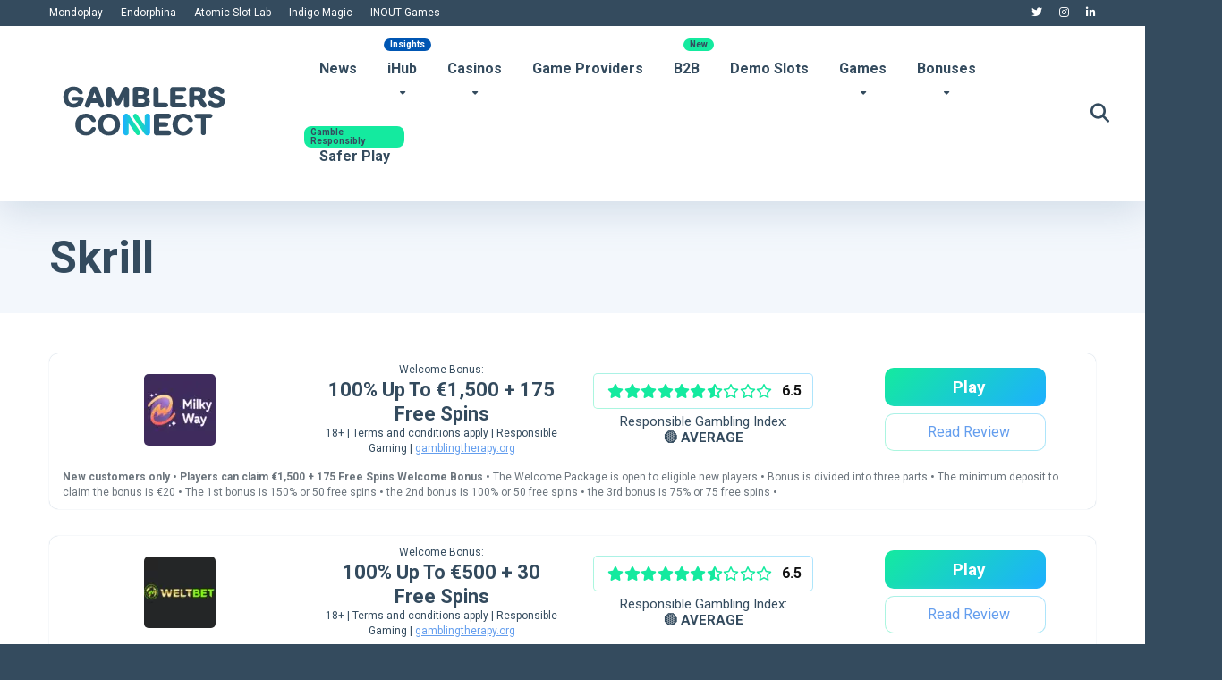

--- FILE ---
content_type: text/html; charset=UTF-8
request_url: https://gamblersconnect.com/withdrawal-method/skrill-payment/page/10/
body_size: 37710
content:
<!DOCTYPE html>
<html lang="en-US">
<head>
	
	
    <meta charset="UTF-8" />
    <meta http-equiv="X-UA-Compatible" content="IE=edge" />
    <meta name="viewport" id="viewport" content="width=device-width, initial-scale=1.0, maximum-scale=5.0, minimum-scale=1.0, user-scalable=yes" />

    <!-- Google Tag Manager -->
    <script>(function(w,d,s,l,i){w[l]=w[l]||[];w[l].push({'gtm.start':
    new Date().getTime(),event:'gtm.js'});var f=d.getElementsByTagName(s)[0],
    j=d.createElement(s),dl=l!='dataLayer'?'&l='+l:'';j.async=true;j.src=
    'https://www.googletagmanager.com/gtm.js?id='+i+dl;f.parentNode.insertBefore(j,f);
    })(window,document,'script','dataLayer','GTM-TS82PXZ');</script>
    <!-- End Google Tag Manager -->
	
	    <!-- Contentsquare Script -->
    <script src="https://t.contentsquare.net/uxa/f9e1d209e4ce6.js"></script>
    <!-- End Contentsquare Script -->

	<meta name='robots' content='noindex, follow' />
            <script type="text/javascript"> var epic_news_ajax_url = 'https://gamblersconnect.com/?epic-ajax-request=epic-ne'; </script>
            <script type="text/javascript">
    (function() {
  var pvData = {"source":"Direct","referrer":"Direct","visitor_type":"logged out","visitor_login_status":"logged out","visitor_id":0,"page_title":"Skrill Withdrawal Casinos (2026) | Find the Full List Now","post_type":"casino","post_type_with_prefix":"tax casino","post_categories":"","post_tags":"","post_author":"","post_full_date":"","post_year":"","post_month":"","post_day":"","is_front_page":0,"is_home":1,"search_query":"","search_results_count":0};
  var body = {
    url: encodeURIComponent(window.location.href),
    referrer: encodeURIComponent(document.referrer)
  };

  function makePostRequest(e,t){var n=[];if(t.body){for(var o in t.body)n.push(encodeURIComponent(o)+"="+encodeURIComponent(t.body[o]));t.body=n.join("&")}return window.fetch?new Promise(n=>{var o={method:"POST",headers:{"Content-Type":"application/x-www-form-urlencoded"},redirect:"follow",body:{},...t};window.fetch(e,o).then(e=>{n(e.text())})}):new Promise(t=>{var o;"undefined"==typeof XMLHttpRequest&&t(null),(o=new XMLHttpRequest).open("POST",e,!0),o.onreadystatechange=function(){4==o.readyState&&200==o.status&&t(o.responseText)},o.setRequestHeader("Content-type","application/x-www-form-urlencoded"),o.send(n.join("&"))})}
  function observeAjaxCartActions(e){new PerformanceObserver(function(t){for(var n=t.getEntries(),r=0;r<n.length;r++)["xmlhttprequest","fetch"].includes(n[r].initiatorType)&&['=get_refreshed_fragments', 'add_to_cart'].some(p => n[r].name.includes(p))&&fetchCart(e)}).observe({entryTypes:["resource"]})};

  function fetchCart(adapter) {
    makePostRequest("//gamblersconnect.com/index.php?plugin=optimonk&action=cartData", { body })
      .then((response) => {
        var data = JSON.parse(response);
        setCartData(data, adapter);
      })
  }

  function setCartData(cartData, adapter) {
    Object.keys(cartData.avs).forEach((key, value) => {
      adapter.attr(`wp_${key}`, cartData.avs[key]);
    })
  }

  function setAssocData(assocData, adapter) {
    Object.keys(assocData).forEach((key) => {
      adapter.attr(`wp_${key}`, assocData[key]);
    })
  }

  var RuleHandler = {
    hasVisitorCartRules: (campaignMeta) => {
      return !!(campaignMeta.rules.visitorCart || campaignMeta.rules.visitorCartRevamp || campaignMeta.rules.visitorCartV3);
    },
    hasVisitorAttributeRule: (campaignMeta) => {
      return !!campaignMeta.rules.visitorAttribute;
    }
  }

  document.querySelector('html').addEventListener('optimonk#embedded-campaigns-init', function(e) {
    var campaignsData = e.parameters;

    if (!campaignsData.length) {
      return;
    }

    var adapter = window.OptiMonkEmbedded.Visitor.createAdapter();
    var hasCartRule = false;
    var hasAttributeRule = false;

    campaignsData.forEach((campaignMetaData) => {
      hasCartRule = hasCartRule || RuleHandler.hasVisitorCartRules(campaignMetaData);
      hasAttributeRule = hasAttributeRule || RuleHandler.hasVisitorAttributeRule(campaignMetaData);
    });

    setAssocData(pvData, adapter);

    if (hasCartRule) {
      observeAjaxCartActions(adapter);
      fetchCart(adapter);
    }

    if (hasAttributeRule) {
      makePostRequest("//gamblersconnect.com/index.php?plugin=optimonk&action=productData", { body })
        .then((response) => {
          var data = JSON.parse(response);
          setAssocData(data, adapter);
        })
    }
  });

  document.querySelector('html').addEventListener('optimonk#campaigns_initialized', function () {
    if (!OptiMonk.campaigns) {
      return;
    }

    var adapter = window.OptiMonk.Visitor.createAdapter();

    setAssocData(pvData, adapter);

    if (OptiMonk.campaigns.filter(campaign => campaign.hasVisitorAttributeRules()).length) {
      makePostRequest("//gamblersconnect.com/index.php?plugin=optimonk&action=productData", { body })
        .then((response) => {
          var data = JSON.parse(response);
          setAssocData(data, adapter);
        });
    }
  });
}());

    window.WooDataForOM = {
    "shop": {
        "pluginVersion": "2.1.4",
        "platform": "wordpress"
    },
    "page": {
        "postId": 0,
        "postType": "casino"
    },
    "product": null,
    "order": null,
    "category": null
};

let hasCampaignsBeforeLoadTriggered = false;

document.querySelector('html').addEventListener('optimonk#campaigns-before-load', () => {

    if (hasCampaignsBeforeLoadTriggered) return;
    hasCampaignsBeforeLoadTriggered = true;

    function setAssocData(assocData, adapter) {
        Object.keys(assocData).forEach((key) => {
        adapter.attr(`wp_${key}`, assocData[key]);
        })
    }

   function triggerEvent(element, eventName, parameters) {
        let event;
        if (document.createEvent) {
            event = document.createEvent('HTMLEvents');
            event.initEvent(eventName, true, true);
        } else if (document.createEventObject) {
            event = document.createEventObject();
            event.eventType = eventName;
        }

        event.eventName = eventName;
        event.parameters = parameters || {};

        if (element.dispatchEvent) {
            element.dispatchEvent(event);
        } else if (element.fireEvent) {
            element.fireEvent(`on${event.eventType}`, event);
        } else if (element[eventName]) {
            element[eventName]();
        } else if (element[`on${eventName}`]) {
            element[`on${eventName}`]();
        }
    };
    
    var adapter = OptiMonkEmbedded.Visitor.createAdapter();

    var orderData = null;
    

    if (orderData) {
        setAssocData(orderData, adapter);
    }

    console.log('[OM-plugin] visitor attributes updated');

    console.log('[OM-plugin] triggered event: optimonk#wc-attributes-updated');
    triggerEvent(document.querySelector('html'), 'optimonk#wc-attributes-updated');

});

if (window.WooDataForOM) {
    console.log('[OM-plugin] varibles inserted (window.WooDataForOM)');
}


</script>
<script type="text/javascript" src="https://onsite.optimonk.com/script.js?account=203288" async></script>
            <script data-no-defer="1" data-ezscrex="false" data-cfasync="false" data-pagespeed-no-defer data-cookieconsent="ignore">
                var ctPublicFunctions = {"_ajax_nonce":"3926b644e0","_rest_nonce":"92f4e7a328","_ajax_url":"\/wp-admin\/admin-ajax.php","_rest_url":"https:\/\/gamblersconnect.com\/wp-json\/","data__cookies_type":"none","data__ajax_type":"rest","data__bot_detector_enabled":"1","data__frontend_data_log_enabled":1,"cookiePrefix":"","wprocket_detected":true,"host_url":"gamblersconnect.com","text__ee_click_to_select":"Click to select the whole data","text__ee_original_email":"The complete one is","text__ee_got_it":"Got it","text__ee_blocked":"Blocked","text__ee_cannot_connect":"Cannot connect","text__ee_cannot_decode":"Can not decode email. Unknown reason","text__ee_email_decoder":"CleanTalk email decoder","text__ee_wait_for_decoding":"The magic is on the way!","text__ee_decoding_process":"Please wait a few seconds while we decode the contact data."}
            </script>
        
            <script data-no-defer="1" data-ezscrex="false" data-cfasync="false" data-pagespeed-no-defer data-cookieconsent="ignore">
                var ctPublic = {"_ajax_nonce":"3926b644e0","settings__forms__check_internal":"0","settings__forms__check_external":"0","settings__forms__force_protection":"0","settings__forms__search_test":"1","settings__forms__wc_add_to_cart":"0","settings__data__bot_detector_enabled":"1","settings__sfw__anti_crawler":0,"blog_home":"https:\/\/gamblersconnect.com\/","pixel__setting":"3","pixel__enabled":true,"pixel__url":null,"data__email_check_before_post":"1","data__email_check_exist_post":"0","data__cookies_type":"none","data__key_is_ok":true,"data__visible_fields_required":true,"wl_brandname":"Anti-Spam by CleanTalk","wl_brandname_short":"CleanTalk","ct_checkjs_key":"4f9286d2c5e347dc23fa80785545794d29b3bf5caf73674296eeb9fe5f1b187d","emailEncoderPassKey":"c8cca0d67821a59cfcddebbc0ec6cc99","bot_detector_forms_excluded":"W10=","advancedCacheExists":true,"varnishCacheExists":false,"wc_ajax_add_to_cart":true,"theRealPerson":{"phrases":{"trpHeading":"The Real Person Badge!","trpContent1":"The commenter acts as a real person and verified as not a bot.","trpContent2":" Anti-Spam by CleanTalk","trpContentLearnMore":"Learn more"},"trpContentLink":"https:\/\/cleantalk.org\/help\/the-real-person?utm_id=&amp;utm_term=&amp;utm_source=admin_side&amp;utm_medium=trp_badge&amp;utm_content=trp_badge_link_click&amp;utm_campaign=apbct_links","imgPersonUrl":"https:\/\/gamblersconnect.com\/wp-content\/plugins\/cleantalk-spam-protect\/css\/images\/real_user.svg","imgShieldUrl":"https:\/\/gamblersconnect.com\/wp-content\/plugins\/cleantalk-spam-protect\/css\/images\/shield.svg"}}
            </script>
        
	<!-- This site is optimized with the Yoast SEO Premium plugin v26.7 (Yoast SEO v26.7) - https://yoast.com/wordpress/plugins/seo/ -->
	<title>Skrill Withdrawal Casinos (2026) | Find the Full List Now</title>
	<meta name="description" content="Discover the best Skrill withdrawal casinos. Check out our complete list and enjoy fast, secure payouts at top online casinos!" />
	<meta property="og:locale" content="en_US" />
	<meta property="og:type" content="article" />
	<meta property="og:title" content="Skrill Withdrawal Casinos (2026) | Find the Full List Now" />
	<meta property="og:description" content="Discover the best Skrill withdrawal casinos. Check out our complete list and enjoy fast, secure payouts at top online casinos!" />
	<meta property="og:url" content="https://gamblersconnect.com/withdrawal-method/skrill-payment/" />
	<meta property="og:site_name" content="Gamblers Connect" />
	<meta property="og:image" content="https://gamblersconnect.com/wp-content/uploads/2024/03/logo_450x450.png" />
	<meta property="og:image:width" content="450" />
	<meta property="og:image:height" content="450" />
	<meta property="og:image:type" content="image/png" />
	<meta name="twitter:card" content="summary_large_image" />
	<meta name="twitter:title" content="Skrill Withdrawal Casinos (2026) | Find the Full List Now" />
	<meta name="twitter:description" content="Discover the best Skrill withdrawal casinos. Check out our complete list and enjoy fast, secure payouts at top online casinos!" />
	<meta name="twitter:site" content="@gamblersconnect" />
	<script type="application/ld+json" class="yoast-schema-graph">{"@context":"https://schema.org","@graph":[{"@type":"CollectionPage","@id":"https://gamblersconnect.com/withdrawal-method/skrill-payment/","url":"https://gamblersconnect.com/withdrawal-method/skrill-payment/page/10/","name":"Skrill Withdrawal Casinos (2026) | Find the Full List Now","isPartOf":{"@id":"https://gamblersconnect.com/#website"},"primaryImageOfPage":{"@id":"https://gamblersconnect.com/withdrawal-method/skrill-payment/page/10/#primaryimage"},"image":{"@id":"https://gamblersconnect.com/withdrawal-method/skrill-payment/page/10/#primaryimage"},"thumbnailUrl":"https://gamblersconnect.com/wp-content/uploads/2023/09/Untitled-1-2.png","description":"Discover the best Skrill withdrawal casinos. Check out our complete list and enjoy fast, secure payouts at top online casinos!","breadcrumb":{"@id":"https://gamblersconnect.com/withdrawal-method/skrill-payment/page/10/#breadcrumb"},"inLanguage":"en-US"},{"@type":"ImageObject","inLanguage":"en-US","@id":"https://gamblersconnect.com/withdrawal-method/skrill-payment/page/10/#primaryimage","url":"https://gamblersconnect.com/wp-content/uploads/2023/09/Untitled-1-2.png","contentUrl":"https://gamblersconnect.com/wp-content/uploads/2023/09/Untitled-1-2.png","width":450,"height":450},{"@type":"BreadcrumbList","@id":"https://gamblersconnect.com/withdrawal-method/skrill-payment/page/10/#breadcrumb","itemListElement":[{"@type":"ListItem","position":1,"name":"Home","item":"https://gamblersconnect.com/"},{"@type":"ListItem","position":2,"name":"Skrill"}]},{"@type":"WebSite","@id":"https://gamblersconnect.com/#website","url":"https://gamblersconnect.com/","name":"Gamblers Connect","description":"Every market has a story. We Connect it.","publisher":{"@id":"https://gamblersconnect.com/#organization"},"potentialAction":[{"@type":"SearchAction","target":{"@type":"EntryPoint","urlTemplate":"https://gamblersconnect.com/?s={search_term_string}"},"query-input":{"@type":"PropertyValueSpecification","valueRequired":true,"valueName":"search_term_string"}}],"inLanguage":"en-US"},{"@type":"Organization","@id":"https://gamblersconnect.com/#organization","name":"Gamblers Connect","url":"https://gamblersconnect.com/","logo":{"@type":"ImageObject","inLanguage":"en-US","@id":"https://gamblersconnect.com/#/schema/logo/image/","url":"https://gamblersconnect.com/wp-content/uploads/2024/03/logo_450x450.png","contentUrl":"https://gamblersconnect.com/wp-content/uploads/2024/03/logo_450x450.png","width":450,"height":450,"caption":"Gamblers Connect"},"image":{"@id":"https://gamblersconnect.com/#/schema/logo/image/"},"sameAs":["https://x.com/gamblersconnect","https://www.tiktok.com/@gamblersconnect","https://www.youtube.com/@gamblersconnect","https://www.linkedin.com/company/gamblersconnect/","https://gamblersconnect.medium.com/"],"description":"Gamblers Connect is an award-winning iGaming affiliate and media website, trusted by industry leaders like SBC, SiGMA, AffPapa, iGB, and many more. We are dedicated to providing transparent, player-first content and promoting responsible gambling to create a safer and more informed iGaming community.","email":"info@gamblersconnect.com","telephone":"+38162427899","foundingDate":"2021-03-31","numberOfEmployees":{"@type":"QuantitativeValue","minValue":"1","maxValue":"10"}}]}</script>
	<!-- / Yoast SEO Premium plugin. -->


<link rel='dns-prefetch' href='//fd.cleantalk.org' />
<link rel='dns-prefetch' href='//fonts.googleapis.com' />
<link rel='dns-prefetch' href='//use.fontawesome.com' />
<link href='https://fonts.gstatic.com' crossorigin rel='preconnect' />
<link rel="alternate" type="application/rss+xml" title="Gamblers Connect &raquo; Feed" href="https://gamblersconnect.com/feed/" />
<style id='wp-img-auto-sizes-contain-inline-css'>
img:is([sizes=auto i],[sizes^="auto," i]){contain-intrinsic-size:3000px 1500px}
/*# sourceURL=wp-img-auto-sizes-contain-inline-css */
</style>
<link rel='stylesheet' id='fluentform-elementor-widget-css' href='https://gamblersconnect.com/wp-content/plugins/fluentform/assets/css/fluent-forms-elementor-widget.css?ver=6.1.12' media='all' />
<style id='wp-emoji-styles-inline-css'>

	img.wp-smiley, img.emoji {
		display: inline !important;
		border: none !important;
		box-shadow: none !important;
		height: 1em !important;
		width: 1em !important;
		margin: 0 0.07em !important;
		vertical-align: -0.1em !important;
		background: none !important;
		padding: 0 !important;
	}
/*# sourceURL=wp-emoji-styles-inline-css */
</style>
<link rel='stylesheet' id='wp-block-library-css' href='https://gamblersconnect.com/wp-includes/css/dist/block-library/style.min.css?ver=6.9' media='all' />
<style id='classic-theme-styles-inline-css'>
/*! This file is auto-generated */
.wp-block-button__link{color:#fff;background-color:#32373c;border-radius:9999px;box-shadow:none;text-decoration:none;padding:calc(.667em + 2px) calc(1.333em + 2px);font-size:1.125em}.wp-block-file__button{background:#32373c;color:#fff;text-decoration:none}
/*# sourceURL=/wp-includes/css/classic-themes.min.css */
</style>
<style id='font-awesome-svg-styles-default-inline-css'>
.svg-inline--fa {
  display: inline-block;
  height: 1em;
  overflow: visible;
  vertical-align: -.125em;
}
/*# sourceURL=font-awesome-svg-styles-default-inline-css */
</style>
<link rel='stylesheet' id='font-awesome-svg-styles-css' href='https://gamblersconnect.com/wp-content/uploads/font-awesome/v6.6.0/css/svg-with-js.css' media='all' />
<style id='font-awesome-svg-styles-inline-css'>
   .wp-block-font-awesome-icon svg::before,
   .wp-rich-text-font-awesome-icon svg::before {content: unset;}
/*# sourceURL=font-awesome-svg-styles-inline-css */
</style>
<style id='global-styles-inline-css'>
:root{--wp--preset--aspect-ratio--square: 1;--wp--preset--aspect-ratio--4-3: 4/3;--wp--preset--aspect-ratio--3-4: 3/4;--wp--preset--aspect-ratio--3-2: 3/2;--wp--preset--aspect-ratio--2-3: 2/3;--wp--preset--aspect-ratio--16-9: 16/9;--wp--preset--aspect-ratio--9-16: 9/16;--wp--preset--color--black: #000000;--wp--preset--color--cyan-bluish-gray: #abb8c3;--wp--preset--color--white: #ffffff;--wp--preset--color--pale-pink: #f78da7;--wp--preset--color--vivid-red: #cf2e2e;--wp--preset--color--luminous-vivid-orange: #ff6900;--wp--preset--color--luminous-vivid-amber: #fcb900;--wp--preset--color--light-green-cyan: #7bdcb5;--wp--preset--color--vivid-green-cyan: #00d084;--wp--preset--color--pale-cyan-blue: #8ed1fc;--wp--preset--color--vivid-cyan-blue: #0693e3;--wp--preset--color--vivid-purple: #9b51e0;--wp--preset--color--mercury-main: #14ea9f;--wp--preset--color--mercury-second: #649eee;--wp--preset--color--mercury-white: #fff;--wp--preset--color--mercury-gray: #263238;--wp--preset--color--mercury-emerald: #2edd6c;--wp--preset--color--mercury-alizarin: #e74c3c;--wp--preset--color--mercury-wisteria: #8e44ad;--wp--preset--color--mercury-peter-river: #3498db;--wp--preset--color--mercury-clouds: #ecf0f1;--wp--preset--gradient--vivid-cyan-blue-to-vivid-purple: linear-gradient(135deg,rgb(6,147,227) 0%,rgb(155,81,224) 100%);--wp--preset--gradient--light-green-cyan-to-vivid-green-cyan: linear-gradient(135deg,rgb(122,220,180) 0%,rgb(0,208,130) 100%);--wp--preset--gradient--luminous-vivid-amber-to-luminous-vivid-orange: linear-gradient(135deg,rgb(252,185,0) 0%,rgb(255,105,0) 100%);--wp--preset--gradient--luminous-vivid-orange-to-vivid-red: linear-gradient(135deg,rgb(255,105,0) 0%,rgb(207,46,46) 100%);--wp--preset--gradient--very-light-gray-to-cyan-bluish-gray: linear-gradient(135deg,rgb(238,238,238) 0%,rgb(169,184,195) 100%);--wp--preset--gradient--cool-to-warm-spectrum: linear-gradient(135deg,rgb(74,234,220) 0%,rgb(151,120,209) 20%,rgb(207,42,186) 40%,rgb(238,44,130) 60%,rgb(251,105,98) 80%,rgb(254,248,76) 100%);--wp--preset--gradient--blush-light-purple: linear-gradient(135deg,rgb(255,206,236) 0%,rgb(152,150,240) 100%);--wp--preset--gradient--blush-bordeaux: linear-gradient(135deg,rgb(254,205,165) 0%,rgb(254,45,45) 50%,rgb(107,0,62) 100%);--wp--preset--gradient--luminous-dusk: linear-gradient(135deg,rgb(255,203,112) 0%,rgb(199,81,192) 50%,rgb(65,88,208) 100%);--wp--preset--gradient--pale-ocean: linear-gradient(135deg,rgb(255,245,203) 0%,rgb(182,227,212) 50%,rgb(51,167,181) 100%);--wp--preset--gradient--electric-grass: linear-gradient(135deg,rgb(202,248,128) 0%,rgb(113,206,126) 100%);--wp--preset--gradient--midnight: linear-gradient(135deg,rgb(2,3,129) 0%,rgb(40,116,252) 100%);--wp--preset--font-size--small: 13px;--wp--preset--font-size--medium: 20px;--wp--preset--font-size--large: 36px;--wp--preset--font-size--x-large: 42px;--wp--preset--spacing--20: 0.44rem;--wp--preset--spacing--30: 0.67rem;--wp--preset--spacing--40: 1rem;--wp--preset--spacing--50: 1.5rem;--wp--preset--spacing--60: 2.25rem;--wp--preset--spacing--70: 3.38rem;--wp--preset--spacing--80: 5.06rem;--wp--preset--shadow--natural: 6px 6px 9px rgba(0, 0, 0, 0.2);--wp--preset--shadow--deep: 12px 12px 50px rgba(0, 0, 0, 0.4);--wp--preset--shadow--sharp: 6px 6px 0px rgba(0, 0, 0, 0.2);--wp--preset--shadow--outlined: 6px 6px 0px -3px rgb(255, 255, 255), 6px 6px rgb(0, 0, 0);--wp--preset--shadow--crisp: 6px 6px 0px rgb(0, 0, 0);}:where(.is-layout-flex){gap: 0.5em;}:where(.is-layout-grid){gap: 0.5em;}body .is-layout-flex{display: flex;}.is-layout-flex{flex-wrap: wrap;align-items: center;}.is-layout-flex > :is(*, div){margin: 0;}body .is-layout-grid{display: grid;}.is-layout-grid > :is(*, div){margin: 0;}:where(.wp-block-columns.is-layout-flex){gap: 2em;}:where(.wp-block-columns.is-layout-grid){gap: 2em;}:where(.wp-block-post-template.is-layout-flex){gap: 1.25em;}:where(.wp-block-post-template.is-layout-grid){gap: 1.25em;}.has-black-color{color: var(--wp--preset--color--black) !important;}.has-cyan-bluish-gray-color{color: var(--wp--preset--color--cyan-bluish-gray) !important;}.has-white-color{color: var(--wp--preset--color--white) !important;}.has-pale-pink-color{color: var(--wp--preset--color--pale-pink) !important;}.has-vivid-red-color{color: var(--wp--preset--color--vivid-red) !important;}.has-luminous-vivid-orange-color{color: var(--wp--preset--color--luminous-vivid-orange) !important;}.has-luminous-vivid-amber-color{color: var(--wp--preset--color--luminous-vivid-amber) !important;}.has-light-green-cyan-color{color: var(--wp--preset--color--light-green-cyan) !important;}.has-vivid-green-cyan-color{color: var(--wp--preset--color--vivid-green-cyan) !important;}.has-pale-cyan-blue-color{color: var(--wp--preset--color--pale-cyan-blue) !important;}.has-vivid-cyan-blue-color{color: var(--wp--preset--color--vivid-cyan-blue) !important;}.has-vivid-purple-color{color: var(--wp--preset--color--vivid-purple) !important;}.has-black-background-color{background-color: var(--wp--preset--color--black) !important;}.has-cyan-bluish-gray-background-color{background-color: var(--wp--preset--color--cyan-bluish-gray) !important;}.has-white-background-color{background-color: var(--wp--preset--color--white) !important;}.has-pale-pink-background-color{background-color: var(--wp--preset--color--pale-pink) !important;}.has-vivid-red-background-color{background-color: var(--wp--preset--color--vivid-red) !important;}.has-luminous-vivid-orange-background-color{background-color: var(--wp--preset--color--luminous-vivid-orange) !important;}.has-luminous-vivid-amber-background-color{background-color: var(--wp--preset--color--luminous-vivid-amber) !important;}.has-light-green-cyan-background-color{background-color: var(--wp--preset--color--light-green-cyan) !important;}.has-vivid-green-cyan-background-color{background-color: var(--wp--preset--color--vivid-green-cyan) !important;}.has-pale-cyan-blue-background-color{background-color: var(--wp--preset--color--pale-cyan-blue) !important;}.has-vivid-cyan-blue-background-color{background-color: var(--wp--preset--color--vivid-cyan-blue) !important;}.has-vivid-purple-background-color{background-color: var(--wp--preset--color--vivid-purple) !important;}.has-black-border-color{border-color: var(--wp--preset--color--black) !important;}.has-cyan-bluish-gray-border-color{border-color: var(--wp--preset--color--cyan-bluish-gray) !important;}.has-white-border-color{border-color: var(--wp--preset--color--white) !important;}.has-pale-pink-border-color{border-color: var(--wp--preset--color--pale-pink) !important;}.has-vivid-red-border-color{border-color: var(--wp--preset--color--vivid-red) !important;}.has-luminous-vivid-orange-border-color{border-color: var(--wp--preset--color--luminous-vivid-orange) !important;}.has-luminous-vivid-amber-border-color{border-color: var(--wp--preset--color--luminous-vivid-amber) !important;}.has-light-green-cyan-border-color{border-color: var(--wp--preset--color--light-green-cyan) !important;}.has-vivid-green-cyan-border-color{border-color: var(--wp--preset--color--vivid-green-cyan) !important;}.has-pale-cyan-blue-border-color{border-color: var(--wp--preset--color--pale-cyan-blue) !important;}.has-vivid-cyan-blue-border-color{border-color: var(--wp--preset--color--vivid-cyan-blue) !important;}.has-vivid-purple-border-color{border-color: var(--wp--preset--color--vivid-purple) !important;}.has-vivid-cyan-blue-to-vivid-purple-gradient-background{background: var(--wp--preset--gradient--vivid-cyan-blue-to-vivid-purple) !important;}.has-light-green-cyan-to-vivid-green-cyan-gradient-background{background: var(--wp--preset--gradient--light-green-cyan-to-vivid-green-cyan) !important;}.has-luminous-vivid-amber-to-luminous-vivid-orange-gradient-background{background: var(--wp--preset--gradient--luminous-vivid-amber-to-luminous-vivid-orange) !important;}.has-luminous-vivid-orange-to-vivid-red-gradient-background{background: var(--wp--preset--gradient--luminous-vivid-orange-to-vivid-red) !important;}.has-very-light-gray-to-cyan-bluish-gray-gradient-background{background: var(--wp--preset--gradient--very-light-gray-to-cyan-bluish-gray) !important;}.has-cool-to-warm-spectrum-gradient-background{background: var(--wp--preset--gradient--cool-to-warm-spectrum) !important;}.has-blush-light-purple-gradient-background{background: var(--wp--preset--gradient--blush-light-purple) !important;}.has-blush-bordeaux-gradient-background{background: var(--wp--preset--gradient--blush-bordeaux) !important;}.has-luminous-dusk-gradient-background{background: var(--wp--preset--gradient--luminous-dusk) !important;}.has-pale-ocean-gradient-background{background: var(--wp--preset--gradient--pale-ocean) !important;}.has-electric-grass-gradient-background{background: var(--wp--preset--gradient--electric-grass) !important;}.has-midnight-gradient-background{background: var(--wp--preset--gradient--midnight) !important;}.has-small-font-size{font-size: var(--wp--preset--font-size--small) !important;}.has-medium-font-size{font-size: var(--wp--preset--font-size--medium) !important;}.has-large-font-size{font-size: var(--wp--preset--font-size--large) !important;}.has-x-large-font-size{font-size: var(--wp--preset--font-size--x-large) !important;}
:where(.wp-block-post-template.is-layout-flex){gap: 1.25em;}:where(.wp-block-post-template.is-layout-grid){gap: 1.25em;}
:where(.wp-block-term-template.is-layout-flex){gap: 1.25em;}:where(.wp-block-term-template.is-layout-grid){gap: 1.25em;}
:where(.wp-block-columns.is-layout-flex){gap: 2em;}:where(.wp-block-columns.is-layout-grid){gap: 2em;}
:root :where(.wp-block-pullquote){font-size: 1.5em;line-height: 1.6;}
/*# sourceURL=global-styles-inline-css */
</style>
<link rel='stylesheet' id='aces-style-css' href='https://gamblersconnect.com/wp-content/plugins/aces/css/aces-style.css?ver=3.0.8' media='all' />
<link rel='stylesheet' id='aces-media-css' href='https://gamblersconnect.com/wp-content/plugins/aces/css/aces-media.css?ver=3.0.8' media='all' />
<link rel='stylesheet' id='cleantalk-public-css-css' href='https://gamblersconnect.com/wp-content/plugins/cleantalk-spam-protect/css/cleantalk-public.min.css?ver=6.70.1_1766527059' media='all' />
<link rel='stylesheet' id='cleantalk-email-decoder-css-css' href='https://gamblersconnect.com/wp-content/plugins/cleantalk-spam-protect/css/cleantalk-email-decoder.min.css?ver=6.70.1_1766527059' media='all' />
<link rel='stylesheet' id='cleantalk-trp-css-css' href='https://gamblersconnect.com/wp-content/plugins/cleantalk-spam-protect/css/cleantalk-trp.min.css?ver=6.70.1_1766527059' media='all' />
<link rel='stylesheet' id='geot-css-css' href='https://gamblersconnect.com/wp-content/plugins/geotargetingwp/public/css/geotarget-public.min.css?ver=6.9' media='all' />
<link rel='stylesheet' id='geotf-css' href='https://gamblersconnect.com/wp-content/plugins/geotargetingwp/addons/geo-flags/assets/css/flag-icon.min.css?ver=1.0.7' media='all' />
<link rel='stylesheet' id='slotsl-css-css' href='https://gamblersconnect.com/wp-content/plugins/slotslaunch/public/css/slotslaunch-public.css?ver=1.3.8.5' media='all' />
<link rel='stylesheet' id='ez-toc-css' href='https://gamblersconnect.com/wp-content/plugins/easy-table-of-contents/assets/css/screen.min.css?ver=2.0.80' media='all' />
<style id='ez-toc-inline-css'>
div#ez-toc-container .ez-toc-title {font-size: 20px;}div#ez-toc-container .ez-toc-title {font-weight: 700;}div#ez-toc-container ul li , div#ez-toc-container ul li a {font-size: 16px;}div#ez-toc-container ul li , div#ez-toc-container ul li a {font-weight: 500;}div#ez-toc-container nav ul ul li {font-size: 90%;}div#ez-toc-container {background: #f3f7fc;border: 1px solid #f3f7fc;width: 100%;}div#ez-toc-container p.ez-toc-title , #ez-toc-container .ez_toc_custom_title_icon , #ez-toc-container .ez_toc_custom_toc_icon {color: #344b5e;}div#ez-toc-container ul.ez-toc-list a {color: #344b5e;}div#ez-toc-container ul.ez-toc-list a:hover {color: #344b5e;}div#ez-toc-container ul.ez-toc-list a:visited {color: #428bca;}.ez-toc-counter nav ul li a::before {color: ;}.ez-toc-box-title {font-weight: bold; margin-bottom: 10px; text-align: center; text-transform: uppercase; letter-spacing: 1px; color: #666; padding-bottom: 5px;position:absolute;top:-4%;left:5%;background-color: inherit;transition: top 0.3s ease;}.ez-toc-box-title.toc-closed {top:-25%;}.ez-toc-more-link {display: none;}#ez-toc-more-links-disabler {display: none;}.ez-toc-more-links-tgl { font-size: 95%; background: #fff; margin-top: 10px; border-radius: 10px; padding: 10px 20px; border: 1px solid #ccc; -webkit-box-shadow: none; text-decoration: none; letter-spacing: .05em; text-transform: capitalize; cursor: pointer; color: #999; display: inline-block; } .ez-toc-more-links-tgl:hover { background: #444; color: #eee; border-color: #444; } .ez-toc-more-links-tgl span {position: relative;} .ez-toc-more-links-tgl .ez-toc-more-txt {bottom: 0.5px;} .ez-toc-more-links-tgl .ez-toc-less-txt {bottom: 1px;} .ez-toc-more-links-tgl svg {margin-left: 5px;}.ez-toc-sub-hd-hide, #ez-toc-open-sub-hd .ez-toc-sub-hd-close, #ez-toc-open-sub-hd-active .ez-toc-sub-hd-open { display: none; } #ez-toc-open-sub-hd-active + .ez-toc-sub-hd-hide { display: block; } .ez-toc-sub-hd-wrpr { margin-left: 5px;cursor: pointer; }#ez-toc-container nav ul:first-child{padding-top:15px;} .ez-toc-custom .ez-toc-title-container{border-radius: none;}.ez-toc-custom .ez_toc_custom_title_icon{margin-right:5px;}/*.ez-toc-custom{padding:0 !important;padding-right: 0 !important;}*/.ez-toc-custom .ez-toc-title-container{display: flex;width: 100%;align-items: center;justify-content: space-between;}#ez-toc-container .ez-toc-title-container{background-color:#f3f7fc;width: calc(100% + 30px);margin: -10px;padding: 10px;}#ez-toc-container .ez-toc-cssicon-toggle-label, .eztoc-read-wrpr{background-color: #f3f7fc;width: calc(100% + 30px);margin: -10px;display: inline-flex;padding: 10px;padding-right: 20px;align-items: center;justify-content: space-between;}
.ez-toc-container-direction {direction: ltr;}.ez-toc-counter ul{counter-reset: item ;}.ez-toc-counter nav ul li a::before {content: counters(item, '.', decimal) '. ';display: inline-block;counter-increment: item;flex-grow: 0;flex-shrink: 0;margin-right: .2em; float: left; }.ez-toc-widget-direction {direction: ltr;}.ez-toc-widget-container ul{counter-reset: item ;}.ez-toc-widget-container nav ul li a::before {content: counters(item, '.', decimal) '. ';display: inline-block;counter-increment: item;flex-grow: 0;flex-shrink: 0;margin-right: .2em; float: left; }
/*# sourceURL=ez-toc-inline-css */
</style>
<style id="mercury-googlefonts-css" media="all">/* cyrillic-ext */
@font-face {
  font-family: 'Roboto';
  font-style: normal;
  font-weight: 300;
  font-stretch: 100%;
  font-display: swap;
  src: url(/fonts.gstatic.com/s/roboto/v50/KFO7CnqEu92Fr1ME7kSn66aGLdTylUAMa3GUBHMdazTgWw.woff2) format('woff2');
  unicode-range: U+0460-052F, U+1C80-1C8A, U+20B4, U+2DE0-2DFF, U+A640-A69F, U+FE2E-FE2F;
}
/* cyrillic */
@font-face {
  font-family: 'Roboto';
  font-style: normal;
  font-weight: 300;
  font-stretch: 100%;
  font-display: swap;
  src: url(/fonts.gstatic.com/s/roboto/v50/KFO7CnqEu92Fr1ME7kSn66aGLdTylUAMa3iUBHMdazTgWw.woff2) format('woff2');
  unicode-range: U+0301, U+0400-045F, U+0490-0491, U+04B0-04B1, U+2116;
}
/* greek-ext */
@font-face {
  font-family: 'Roboto';
  font-style: normal;
  font-weight: 300;
  font-stretch: 100%;
  font-display: swap;
  src: url(/fonts.gstatic.com/s/roboto/v50/KFO7CnqEu92Fr1ME7kSn66aGLdTylUAMa3CUBHMdazTgWw.woff2) format('woff2');
  unicode-range: U+1F00-1FFF;
}
/* greek */
@font-face {
  font-family: 'Roboto';
  font-style: normal;
  font-weight: 300;
  font-stretch: 100%;
  font-display: swap;
  src: url(/fonts.gstatic.com/s/roboto/v50/KFO7CnqEu92Fr1ME7kSn66aGLdTylUAMa3-UBHMdazTgWw.woff2) format('woff2');
  unicode-range: U+0370-0377, U+037A-037F, U+0384-038A, U+038C, U+038E-03A1, U+03A3-03FF;
}
/* math */
@font-face {
  font-family: 'Roboto';
  font-style: normal;
  font-weight: 300;
  font-stretch: 100%;
  font-display: swap;
  src: url(/fonts.gstatic.com/s/roboto/v50/KFO7CnqEu92Fr1ME7kSn66aGLdTylUAMawCUBHMdazTgWw.woff2) format('woff2');
  unicode-range: U+0302-0303, U+0305, U+0307-0308, U+0310, U+0312, U+0315, U+031A, U+0326-0327, U+032C, U+032F-0330, U+0332-0333, U+0338, U+033A, U+0346, U+034D, U+0391-03A1, U+03A3-03A9, U+03B1-03C9, U+03D1, U+03D5-03D6, U+03F0-03F1, U+03F4-03F5, U+2016-2017, U+2034-2038, U+203C, U+2040, U+2043, U+2047, U+2050, U+2057, U+205F, U+2070-2071, U+2074-208E, U+2090-209C, U+20D0-20DC, U+20E1, U+20E5-20EF, U+2100-2112, U+2114-2115, U+2117-2121, U+2123-214F, U+2190, U+2192, U+2194-21AE, U+21B0-21E5, U+21F1-21F2, U+21F4-2211, U+2213-2214, U+2216-22FF, U+2308-230B, U+2310, U+2319, U+231C-2321, U+2336-237A, U+237C, U+2395, U+239B-23B7, U+23D0, U+23DC-23E1, U+2474-2475, U+25AF, U+25B3, U+25B7, U+25BD, U+25C1, U+25CA, U+25CC, U+25FB, U+266D-266F, U+27C0-27FF, U+2900-2AFF, U+2B0E-2B11, U+2B30-2B4C, U+2BFE, U+3030, U+FF5B, U+FF5D, U+1D400-1D7FF, U+1EE00-1EEFF;
}
/* symbols */
@font-face {
  font-family: 'Roboto';
  font-style: normal;
  font-weight: 300;
  font-stretch: 100%;
  font-display: swap;
  src: url(/fonts.gstatic.com/s/roboto/v50/KFO7CnqEu92Fr1ME7kSn66aGLdTylUAMaxKUBHMdazTgWw.woff2) format('woff2');
  unicode-range: U+0001-000C, U+000E-001F, U+007F-009F, U+20DD-20E0, U+20E2-20E4, U+2150-218F, U+2190, U+2192, U+2194-2199, U+21AF, U+21E6-21F0, U+21F3, U+2218-2219, U+2299, U+22C4-22C6, U+2300-243F, U+2440-244A, U+2460-24FF, U+25A0-27BF, U+2800-28FF, U+2921-2922, U+2981, U+29BF, U+29EB, U+2B00-2BFF, U+4DC0-4DFF, U+FFF9-FFFB, U+10140-1018E, U+10190-1019C, U+101A0, U+101D0-101FD, U+102E0-102FB, U+10E60-10E7E, U+1D2C0-1D2D3, U+1D2E0-1D37F, U+1F000-1F0FF, U+1F100-1F1AD, U+1F1E6-1F1FF, U+1F30D-1F30F, U+1F315, U+1F31C, U+1F31E, U+1F320-1F32C, U+1F336, U+1F378, U+1F37D, U+1F382, U+1F393-1F39F, U+1F3A7-1F3A8, U+1F3AC-1F3AF, U+1F3C2, U+1F3C4-1F3C6, U+1F3CA-1F3CE, U+1F3D4-1F3E0, U+1F3ED, U+1F3F1-1F3F3, U+1F3F5-1F3F7, U+1F408, U+1F415, U+1F41F, U+1F426, U+1F43F, U+1F441-1F442, U+1F444, U+1F446-1F449, U+1F44C-1F44E, U+1F453, U+1F46A, U+1F47D, U+1F4A3, U+1F4B0, U+1F4B3, U+1F4B9, U+1F4BB, U+1F4BF, U+1F4C8-1F4CB, U+1F4D6, U+1F4DA, U+1F4DF, U+1F4E3-1F4E6, U+1F4EA-1F4ED, U+1F4F7, U+1F4F9-1F4FB, U+1F4FD-1F4FE, U+1F503, U+1F507-1F50B, U+1F50D, U+1F512-1F513, U+1F53E-1F54A, U+1F54F-1F5FA, U+1F610, U+1F650-1F67F, U+1F687, U+1F68D, U+1F691, U+1F694, U+1F698, U+1F6AD, U+1F6B2, U+1F6B9-1F6BA, U+1F6BC, U+1F6C6-1F6CF, U+1F6D3-1F6D7, U+1F6E0-1F6EA, U+1F6F0-1F6F3, U+1F6F7-1F6FC, U+1F700-1F7FF, U+1F800-1F80B, U+1F810-1F847, U+1F850-1F859, U+1F860-1F887, U+1F890-1F8AD, U+1F8B0-1F8BB, U+1F8C0-1F8C1, U+1F900-1F90B, U+1F93B, U+1F946, U+1F984, U+1F996, U+1F9E9, U+1FA00-1FA6F, U+1FA70-1FA7C, U+1FA80-1FA89, U+1FA8F-1FAC6, U+1FACE-1FADC, U+1FADF-1FAE9, U+1FAF0-1FAF8, U+1FB00-1FBFF;
}
/* vietnamese */
@font-face {
  font-family: 'Roboto';
  font-style: normal;
  font-weight: 300;
  font-stretch: 100%;
  font-display: swap;
  src: url(/fonts.gstatic.com/s/roboto/v50/KFO7CnqEu92Fr1ME7kSn66aGLdTylUAMa3OUBHMdazTgWw.woff2) format('woff2');
  unicode-range: U+0102-0103, U+0110-0111, U+0128-0129, U+0168-0169, U+01A0-01A1, U+01AF-01B0, U+0300-0301, U+0303-0304, U+0308-0309, U+0323, U+0329, U+1EA0-1EF9, U+20AB;
}
/* latin-ext */
@font-face {
  font-family: 'Roboto';
  font-style: normal;
  font-weight: 300;
  font-stretch: 100%;
  font-display: swap;
  src: url(/fonts.gstatic.com/s/roboto/v50/KFO7CnqEu92Fr1ME7kSn66aGLdTylUAMa3KUBHMdazTgWw.woff2) format('woff2');
  unicode-range: U+0100-02BA, U+02BD-02C5, U+02C7-02CC, U+02CE-02D7, U+02DD-02FF, U+0304, U+0308, U+0329, U+1D00-1DBF, U+1E00-1E9F, U+1EF2-1EFF, U+2020, U+20A0-20AB, U+20AD-20C0, U+2113, U+2C60-2C7F, U+A720-A7FF;
}
/* latin */
@font-face {
  font-family: 'Roboto';
  font-style: normal;
  font-weight: 300;
  font-stretch: 100%;
  font-display: swap;
  src: url(/fonts.gstatic.com/s/roboto/v50/KFO7CnqEu92Fr1ME7kSn66aGLdTylUAMa3yUBHMdazQ.woff2) format('woff2');
  unicode-range: U+0000-00FF, U+0131, U+0152-0153, U+02BB-02BC, U+02C6, U+02DA, U+02DC, U+0304, U+0308, U+0329, U+2000-206F, U+20AC, U+2122, U+2191, U+2193, U+2212, U+2215, U+FEFF, U+FFFD;
}
/* cyrillic-ext */
@font-face {
  font-family: 'Roboto';
  font-style: normal;
  font-weight: 400;
  font-stretch: 100%;
  font-display: swap;
  src: url(/fonts.gstatic.com/s/roboto/v50/KFO7CnqEu92Fr1ME7kSn66aGLdTylUAMa3GUBHMdazTgWw.woff2) format('woff2');
  unicode-range: U+0460-052F, U+1C80-1C8A, U+20B4, U+2DE0-2DFF, U+A640-A69F, U+FE2E-FE2F;
}
/* cyrillic */
@font-face {
  font-family: 'Roboto';
  font-style: normal;
  font-weight: 400;
  font-stretch: 100%;
  font-display: swap;
  src: url(/fonts.gstatic.com/s/roboto/v50/KFO7CnqEu92Fr1ME7kSn66aGLdTylUAMa3iUBHMdazTgWw.woff2) format('woff2');
  unicode-range: U+0301, U+0400-045F, U+0490-0491, U+04B0-04B1, U+2116;
}
/* greek-ext */
@font-face {
  font-family: 'Roboto';
  font-style: normal;
  font-weight: 400;
  font-stretch: 100%;
  font-display: swap;
  src: url(/fonts.gstatic.com/s/roboto/v50/KFO7CnqEu92Fr1ME7kSn66aGLdTylUAMa3CUBHMdazTgWw.woff2) format('woff2');
  unicode-range: U+1F00-1FFF;
}
/* greek */
@font-face {
  font-family: 'Roboto';
  font-style: normal;
  font-weight: 400;
  font-stretch: 100%;
  font-display: swap;
  src: url(/fonts.gstatic.com/s/roboto/v50/KFO7CnqEu92Fr1ME7kSn66aGLdTylUAMa3-UBHMdazTgWw.woff2) format('woff2');
  unicode-range: U+0370-0377, U+037A-037F, U+0384-038A, U+038C, U+038E-03A1, U+03A3-03FF;
}
/* math */
@font-face {
  font-family: 'Roboto';
  font-style: normal;
  font-weight: 400;
  font-stretch: 100%;
  font-display: swap;
  src: url(/fonts.gstatic.com/s/roboto/v50/KFO7CnqEu92Fr1ME7kSn66aGLdTylUAMawCUBHMdazTgWw.woff2) format('woff2');
  unicode-range: U+0302-0303, U+0305, U+0307-0308, U+0310, U+0312, U+0315, U+031A, U+0326-0327, U+032C, U+032F-0330, U+0332-0333, U+0338, U+033A, U+0346, U+034D, U+0391-03A1, U+03A3-03A9, U+03B1-03C9, U+03D1, U+03D5-03D6, U+03F0-03F1, U+03F4-03F5, U+2016-2017, U+2034-2038, U+203C, U+2040, U+2043, U+2047, U+2050, U+2057, U+205F, U+2070-2071, U+2074-208E, U+2090-209C, U+20D0-20DC, U+20E1, U+20E5-20EF, U+2100-2112, U+2114-2115, U+2117-2121, U+2123-214F, U+2190, U+2192, U+2194-21AE, U+21B0-21E5, U+21F1-21F2, U+21F4-2211, U+2213-2214, U+2216-22FF, U+2308-230B, U+2310, U+2319, U+231C-2321, U+2336-237A, U+237C, U+2395, U+239B-23B7, U+23D0, U+23DC-23E1, U+2474-2475, U+25AF, U+25B3, U+25B7, U+25BD, U+25C1, U+25CA, U+25CC, U+25FB, U+266D-266F, U+27C0-27FF, U+2900-2AFF, U+2B0E-2B11, U+2B30-2B4C, U+2BFE, U+3030, U+FF5B, U+FF5D, U+1D400-1D7FF, U+1EE00-1EEFF;
}
/* symbols */
@font-face {
  font-family: 'Roboto';
  font-style: normal;
  font-weight: 400;
  font-stretch: 100%;
  font-display: swap;
  src: url(/fonts.gstatic.com/s/roboto/v50/KFO7CnqEu92Fr1ME7kSn66aGLdTylUAMaxKUBHMdazTgWw.woff2) format('woff2');
  unicode-range: U+0001-000C, U+000E-001F, U+007F-009F, U+20DD-20E0, U+20E2-20E4, U+2150-218F, U+2190, U+2192, U+2194-2199, U+21AF, U+21E6-21F0, U+21F3, U+2218-2219, U+2299, U+22C4-22C6, U+2300-243F, U+2440-244A, U+2460-24FF, U+25A0-27BF, U+2800-28FF, U+2921-2922, U+2981, U+29BF, U+29EB, U+2B00-2BFF, U+4DC0-4DFF, U+FFF9-FFFB, U+10140-1018E, U+10190-1019C, U+101A0, U+101D0-101FD, U+102E0-102FB, U+10E60-10E7E, U+1D2C0-1D2D3, U+1D2E0-1D37F, U+1F000-1F0FF, U+1F100-1F1AD, U+1F1E6-1F1FF, U+1F30D-1F30F, U+1F315, U+1F31C, U+1F31E, U+1F320-1F32C, U+1F336, U+1F378, U+1F37D, U+1F382, U+1F393-1F39F, U+1F3A7-1F3A8, U+1F3AC-1F3AF, U+1F3C2, U+1F3C4-1F3C6, U+1F3CA-1F3CE, U+1F3D4-1F3E0, U+1F3ED, U+1F3F1-1F3F3, U+1F3F5-1F3F7, U+1F408, U+1F415, U+1F41F, U+1F426, U+1F43F, U+1F441-1F442, U+1F444, U+1F446-1F449, U+1F44C-1F44E, U+1F453, U+1F46A, U+1F47D, U+1F4A3, U+1F4B0, U+1F4B3, U+1F4B9, U+1F4BB, U+1F4BF, U+1F4C8-1F4CB, U+1F4D6, U+1F4DA, U+1F4DF, U+1F4E3-1F4E6, U+1F4EA-1F4ED, U+1F4F7, U+1F4F9-1F4FB, U+1F4FD-1F4FE, U+1F503, U+1F507-1F50B, U+1F50D, U+1F512-1F513, U+1F53E-1F54A, U+1F54F-1F5FA, U+1F610, U+1F650-1F67F, U+1F687, U+1F68D, U+1F691, U+1F694, U+1F698, U+1F6AD, U+1F6B2, U+1F6B9-1F6BA, U+1F6BC, U+1F6C6-1F6CF, U+1F6D3-1F6D7, U+1F6E0-1F6EA, U+1F6F0-1F6F3, U+1F6F7-1F6FC, U+1F700-1F7FF, U+1F800-1F80B, U+1F810-1F847, U+1F850-1F859, U+1F860-1F887, U+1F890-1F8AD, U+1F8B0-1F8BB, U+1F8C0-1F8C1, U+1F900-1F90B, U+1F93B, U+1F946, U+1F984, U+1F996, U+1F9E9, U+1FA00-1FA6F, U+1FA70-1FA7C, U+1FA80-1FA89, U+1FA8F-1FAC6, U+1FACE-1FADC, U+1FADF-1FAE9, U+1FAF0-1FAF8, U+1FB00-1FBFF;
}
/* vietnamese */
@font-face {
  font-family: 'Roboto';
  font-style: normal;
  font-weight: 400;
  font-stretch: 100%;
  font-display: swap;
  src: url(/fonts.gstatic.com/s/roboto/v50/KFO7CnqEu92Fr1ME7kSn66aGLdTylUAMa3OUBHMdazTgWw.woff2) format('woff2');
  unicode-range: U+0102-0103, U+0110-0111, U+0128-0129, U+0168-0169, U+01A0-01A1, U+01AF-01B0, U+0300-0301, U+0303-0304, U+0308-0309, U+0323, U+0329, U+1EA0-1EF9, U+20AB;
}
/* latin-ext */
@font-face {
  font-family: 'Roboto';
  font-style: normal;
  font-weight: 400;
  font-stretch: 100%;
  font-display: swap;
  src: url(/fonts.gstatic.com/s/roboto/v50/KFO7CnqEu92Fr1ME7kSn66aGLdTylUAMa3KUBHMdazTgWw.woff2) format('woff2');
  unicode-range: U+0100-02BA, U+02BD-02C5, U+02C7-02CC, U+02CE-02D7, U+02DD-02FF, U+0304, U+0308, U+0329, U+1D00-1DBF, U+1E00-1E9F, U+1EF2-1EFF, U+2020, U+20A0-20AB, U+20AD-20C0, U+2113, U+2C60-2C7F, U+A720-A7FF;
}
/* latin */
@font-face {
  font-family: 'Roboto';
  font-style: normal;
  font-weight: 400;
  font-stretch: 100%;
  font-display: swap;
  src: url(/fonts.gstatic.com/s/roboto/v50/KFO7CnqEu92Fr1ME7kSn66aGLdTylUAMa3yUBHMdazQ.woff2) format('woff2');
  unicode-range: U+0000-00FF, U+0131, U+0152-0153, U+02BB-02BC, U+02C6, U+02DA, U+02DC, U+0304, U+0308, U+0329, U+2000-206F, U+20AC, U+2122, U+2191, U+2193, U+2212, U+2215, U+FEFF, U+FFFD;
}
/* cyrillic-ext */
@font-face {
  font-family: 'Roboto';
  font-style: normal;
  font-weight: 700;
  font-stretch: 100%;
  font-display: swap;
  src: url(/fonts.gstatic.com/s/roboto/v50/KFO7CnqEu92Fr1ME7kSn66aGLdTylUAMa3GUBHMdazTgWw.woff2) format('woff2');
  unicode-range: U+0460-052F, U+1C80-1C8A, U+20B4, U+2DE0-2DFF, U+A640-A69F, U+FE2E-FE2F;
}
/* cyrillic */
@font-face {
  font-family: 'Roboto';
  font-style: normal;
  font-weight: 700;
  font-stretch: 100%;
  font-display: swap;
  src: url(/fonts.gstatic.com/s/roboto/v50/KFO7CnqEu92Fr1ME7kSn66aGLdTylUAMa3iUBHMdazTgWw.woff2) format('woff2');
  unicode-range: U+0301, U+0400-045F, U+0490-0491, U+04B0-04B1, U+2116;
}
/* greek-ext */
@font-face {
  font-family: 'Roboto';
  font-style: normal;
  font-weight: 700;
  font-stretch: 100%;
  font-display: swap;
  src: url(/fonts.gstatic.com/s/roboto/v50/KFO7CnqEu92Fr1ME7kSn66aGLdTylUAMa3CUBHMdazTgWw.woff2) format('woff2');
  unicode-range: U+1F00-1FFF;
}
/* greek */
@font-face {
  font-family: 'Roboto';
  font-style: normal;
  font-weight: 700;
  font-stretch: 100%;
  font-display: swap;
  src: url(/fonts.gstatic.com/s/roboto/v50/KFO7CnqEu92Fr1ME7kSn66aGLdTylUAMa3-UBHMdazTgWw.woff2) format('woff2');
  unicode-range: U+0370-0377, U+037A-037F, U+0384-038A, U+038C, U+038E-03A1, U+03A3-03FF;
}
/* math */
@font-face {
  font-family: 'Roboto';
  font-style: normal;
  font-weight: 700;
  font-stretch: 100%;
  font-display: swap;
  src: url(/fonts.gstatic.com/s/roboto/v50/KFO7CnqEu92Fr1ME7kSn66aGLdTylUAMawCUBHMdazTgWw.woff2) format('woff2');
  unicode-range: U+0302-0303, U+0305, U+0307-0308, U+0310, U+0312, U+0315, U+031A, U+0326-0327, U+032C, U+032F-0330, U+0332-0333, U+0338, U+033A, U+0346, U+034D, U+0391-03A1, U+03A3-03A9, U+03B1-03C9, U+03D1, U+03D5-03D6, U+03F0-03F1, U+03F4-03F5, U+2016-2017, U+2034-2038, U+203C, U+2040, U+2043, U+2047, U+2050, U+2057, U+205F, U+2070-2071, U+2074-208E, U+2090-209C, U+20D0-20DC, U+20E1, U+20E5-20EF, U+2100-2112, U+2114-2115, U+2117-2121, U+2123-214F, U+2190, U+2192, U+2194-21AE, U+21B0-21E5, U+21F1-21F2, U+21F4-2211, U+2213-2214, U+2216-22FF, U+2308-230B, U+2310, U+2319, U+231C-2321, U+2336-237A, U+237C, U+2395, U+239B-23B7, U+23D0, U+23DC-23E1, U+2474-2475, U+25AF, U+25B3, U+25B7, U+25BD, U+25C1, U+25CA, U+25CC, U+25FB, U+266D-266F, U+27C0-27FF, U+2900-2AFF, U+2B0E-2B11, U+2B30-2B4C, U+2BFE, U+3030, U+FF5B, U+FF5D, U+1D400-1D7FF, U+1EE00-1EEFF;
}
/* symbols */
@font-face {
  font-family: 'Roboto';
  font-style: normal;
  font-weight: 700;
  font-stretch: 100%;
  font-display: swap;
  src: url(/fonts.gstatic.com/s/roboto/v50/KFO7CnqEu92Fr1ME7kSn66aGLdTylUAMaxKUBHMdazTgWw.woff2) format('woff2');
  unicode-range: U+0001-000C, U+000E-001F, U+007F-009F, U+20DD-20E0, U+20E2-20E4, U+2150-218F, U+2190, U+2192, U+2194-2199, U+21AF, U+21E6-21F0, U+21F3, U+2218-2219, U+2299, U+22C4-22C6, U+2300-243F, U+2440-244A, U+2460-24FF, U+25A0-27BF, U+2800-28FF, U+2921-2922, U+2981, U+29BF, U+29EB, U+2B00-2BFF, U+4DC0-4DFF, U+FFF9-FFFB, U+10140-1018E, U+10190-1019C, U+101A0, U+101D0-101FD, U+102E0-102FB, U+10E60-10E7E, U+1D2C0-1D2D3, U+1D2E0-1D37F, U+1F000-1F0FF, U+1F100-1F1AD, U+1F1E6-1F1FF, U+1F30D-1F30F, U+1F315, U+1F31C, U+1F31E, U+1F320-1F32C, U+1F336, U+1F378, U+1F37D, U+1F382, U+1F393-1F39F, U+1F3A7-1F3A8, U+1F3AC-1F3AF, U+1F3C2, U+1F3C4-1F3C6, U+1F3CA-1F3CE, U+1F3D4-1F3E0, U+1F3ED, U+1F3F1-1F3F3, U+1F3F5-1F3F7, U+1F408, U+1F415, U+1F41F, U+1F426, U+1F43F, U+1F441-1F442, U+1F444, U+1F446-1F449, U+1F44C-1F44E, U+1F453, U+1F46A, U+1F47D, U+1F4A3, U+1F4B0, U+1F4B3, U+1F4B9, U+1F4BB, U+1F4BF, U+1F4C8-1F4CB, U+1F4D6, U+1F4DA, U+1F4DF, U+1F4E3-1F4E6, U+1F4EA-1F4ED, U+1F4F7, U+1F4F9-1F4FB, U+1F4FD-1F4FE, U+1F503, U+1F507-1F50B, U+1F50D, U+1F512-1F513, U+1F53E-1F54A, U+1F54F-1F5FA, U+1F610, U+1F650-1F67F, U+1F687, U+1F68D, U+1F691, U+1F694, U+1F698, U+1F6AD, U+1F6B2, U+1F6B9-1F6BA, U+1F6BC, U+1F6C6-1F6CF, U+1F6D3-1F6D7, U+1F6E0-1F6EA, U+1F6F0-1F6F3, U+1F6F7-1F6FC, U+1F700-1F7FF, U+1F800-1F80B, U+1F810-1F847, U+1F850-1F859, U+1F860-1F887, U+1F890-1F8AD, U+1F8B0-1F8BB, U+1F8C0-1F8C1, U+1F900-1F90B, U+1F93B, U+1F946, U+1F984, U+1F996, U+1F9E9, U+1FA00-1FA6F, U+1FA70-1FA7C, U+1FA80-1FA89, U+1FA8F-1FAC6, U+1FACE-1FADC, U+1FADF-1FAE9, U+1FAF0-1FAF8, U+1FB00-1FBFF;
}
/* vietnamese */
@font-face {
  font-family: 'Roboto';
  font-style: normal;
  font-weight: 700;
  font-stretch: 100%;
  font-display: swap;
  src: url(/fonts.gstatic.com/s/roboto/v50/KFO7CnqEu92Fr1ME7kSn66aGLdTylUAMa3OUBHMdazTgWw.woff2) format('woff2');
  unicode-range: U+0102-0103, U+0110-0111, U+0128-0129, U+0168-0169, U+01A0-01A1, U+01AF-01B0, U+0300-0301, U+0303-0304, U+0308-0309, U+0323, U+0329, U+1EA0-1EF9, U+20AB;
}
/* latin-ext */
@font-face {
  font-family: 'Roboto';
  font-style: normal;
  font-weight: 700;
  font-stretch: 100%;
  font-display: swap;
  src: url(/fonts.gstatic.com/s/roboto/v50/KFO7CnqEu92Fr1ME7kSn66aGLdTylUAMa3KUBHMdazTgWw.woff2) format('woff2');
  unicode-range: U+0100-02BA, U+02BD-02C5, U+02C7-02CC, U+02CE-02D7, U+02DD-02FF, U+0304, U+0308, U+0329, U+1D00-1DBF, U+1E00-1E9F, U+1EF2-1EFF, U+2020, U+20A0-20AB, U+20AD-20C0, U+2113, U+2C60-2C7F, U+A720-A7FF;
}
/* latin */
@font-face {
  font-family: 'Roboto';
  font-style: normal;
  font-weight: 700;
  font-stretch: 100%;
  font-display: swap;
  src: url(/fonts.gstatic.com/s/roboto/v50/KFO7CnqEu92Fr1ME7kSn66aGLdTylUAMa3yUBHMdazQ.woff2) format('woff2');
  unicode-range: U+0000-00FF, U+0131, U+0152-0153, U+02BB-02BC, U+02C6, U+02DA, U+02DC, U+0304, U+0308, U+0329, U+2000-206F, U+20AC, U+2122, U+2191, U+2193, U+2212, U+2215, U+FEFF, U+FFFD;
}
/* cyrillic-ext */
@font-face {
  font-family: 'Roboto';
  font-style: normal;
  font-weight: 900;
  font-stretch: 100%;
  font-display: swap;
  src: url(/fonts.gstatic.com/s/roboto/v50/KFO7CnqEu92Fr1ME7kSn66aGLdTylUAMa3GUBHMdazTgWw.woff2) format('woff2');
  unicode-range: U+0460-052F, U+1C80-1C8A, U+20B4, U+2DE0-2DFF, U+A640-A69F, U+FE2E-FE2F;
}
/* cyrillic */
@font-face {
  font-family: 'Roboto';
  font-style: normal;
  font-weight: 900;
  font-stretch: 100%;
  font-display: swap;
  src: url(/fonts.gstatic.com/s/roboto/v50/KFO7CnqEu92Fr1ME7kSn66aGLdTylUAMa3iUBHMdazTgWw.woff2) format('woff2');
  unicode-range: U+0301, U+0400-045F, U+0490-0491, U+04B0-04B1, U+2116;
}
/* greek-ext */
@font-face {
  font-family: 'Roboto';
  font-style: normal;
  font-weight: 900;
  font-stretch: 100%;
  font-display: swap;
  src: url(/fonts.gstatic.com/s/roboto/v50/KFO7CnqEu92Fr1ME7kSn66aGLdTylUAMa3CUBHMdazTgWw.woff2) format('woff2');
  unicode-range: U+1F00-1FFF;
}
/* greek */
@font-face {
  font-family: 'Roboto';
  font-style: normal;
  font-weight: 900;
  font-stretch: 100%;
  font-display: swap;
  src: url(/fonts.gstatic.com/s/roboto/v50/KFO7CnqEu92Fr1ME7kSn66aGLdTylUAMa3-UBHMdazTgWw.woff2) format('woff2');
  unicode-range: U+0370-0377, U+037A-037F, U+0384-038A, U+038C, U+038E-03A1, U+03A3-03FF;
}
/* math */
@font-face {
  font-family: 'Roboto';
  font-style: normal;
  font-weight: 900;
  font-stretch: 100%;
  font-display: swap;
  src: url(/fonts.gstatic.com/s/roboto/v50/KFO7CnqEu92Fr1ME7kSn66aGLdTylUAMawCUBHMdazTgWw.woff2) format('woff2');
  unicode-range: U+0302-0303, U+0305, U+0307-0308, U+0310, U+0312, U+0315, U+031A, U+0326-0327, U+032C, U+032F-0330, U+0332-0333, U+0338, U+033A, U+0346, U+034D, U+0391-03A1, U+03A3-03A9, U+03B1-03C9, U+03D1, U+03D5-03D6, U+03F0-03F1, U+03F4-03F5, U+2016-2017, U+2034-2038, U+203C, U+2040, U+2043, U+2047, U+2050, U+2057, U+205F, U+2070-2071, U+2074-208E, U+2090-209C, U+20D0-20DC, U+20E1, U+20E5-20EF, U+2100-2112, U+2114-2115, U+2117-2121, U+2123-214F, U+2190, U+2192, U+2194-21AE, U+21B0-21E5, U+21F1-21F2, U+21F4-2211, U+2213-2214, U+2216-22FF, U+2308-230B, U+2310, U+2319, U+231C-2321, U+2336-237A, U+237C, U+2395, U+239B-23B7, U+23D0, U+23DC-23E1, U+2474-2475, U+25AF, U+25B3, U+25B7, U+25BD, U+25C1, U+25CA, U+25CC, U+25FB, U+266D-266F, U+27C0-27FF, U+2900-2AFF, U+2B0E-2B11, U+2B30-2B4C, U+2BFE, U+3030, U+FF5B, U+FF5D, U+1D400-1D7FF, U+1EE00-1EEFF;
}
/* symbols */
@font-face {
  font-family: 'Roboto';
  font-style: normal;
  font-weight: 900;
  font-stretch: 100%;
  font-display: swap;
  src: url(/fonts.gstatic.com/s/roboto/v50/KFO7CnqEu92Fr1ME7kSn66aGLdTylUAMaxKUBHMdazTgWw.woff2) format('woff2');
  unicode-range: U+0001-000C, U+000E-001F, U+007F-009F, U+20DD-20E0, U+20E2-20E4, U+2150-218F, U+2190, U+2192, U+2194-2199, U+21AF, U+21E6-21F0, U+21F3, U+2218-2219, U+2299, U+22C4-22C6, U+2300-243F, U+2440-244A, U+2460-24FF, U+25A0-27BF, U+2800-28FF, U+2921-2922, U+2981, U+29BF, U+29EB, U+2B00-2BFF, U+4DC0-4DFF, U+FFF9-FFFB, U+10140-1018E, U+10190-1019C, U+101A0, U+101D0-101FD, U+102E0-102FB, U+10E60-10E7E, U+1D2C0-1D2D3, U+1D2E0-1D37F, U+1F000-1F0FF, U+1F100-1F1AD, U+1F1E6-1F1FF, U+1F30D-1F30F, U+1F315, U+1F31C, U+1F31E, U+1F320-1F32C, U+1F336, U+1F378, U+1F37D, U+1F382, U+1F393-1F39F, U+1F3A7-1F3A8, U+1F3AC-1F3AF, U+1F3C2, U+1F3C4-1F3C6, U+1F3CA-1F3CE, U+1F3D4-1F3E0, U+1F3ED, U+1F3F1-1F3F3, U+1F3F5-1F3F7, U+1F408, U+1F415, U+1F41F, U+1F426, U+1F43F, U+1F441-1F442, U+1F444, U+1F446-1F449, U+1F44C-1F44E, U+1F453, U+1F46A, U+1F47D, U+1F4A3, U+1F4B0, U+1F4B3, U+1F4B9, U+1F4BB, U+1F4BF, U+1F4C8-1F4CB, U+1F4D6, U+1F4DA, U+1F4DF, U+1F4E3-1F4E6, U+1F4EA-1F4ED, U+1F4F7, U+1F4F9-1F4FB, U+1F4FD-1F4FE, U+1F503, U+1F507-1F50B, U+1F50D, U+1F512-1F513, U+1F53E-1F54A, U+1F54F-1F5FA, U+1F610, U+1F650-1F67F, U+1F687, U+1F68D, U+1F691, U+1F694, U+1F698, U+1F6AD, U+1F6B2, U+1F6B9-1F6BA, U+1F6BC, U+1F6C6-1F6CF, U+1F6D3-1F6D7, U+1F6E0-1F6EA, U+1F6F0-1F6F3, U+1F6F7-1F6FC, U+1F700-1F7FF, U+1F800-1F80B, U+1F810-1F847, U+1F850-1F859, U+1F860-1F887, U+1F890-1F8AD, U+1F8B0-1F8BB, U+1F8C0-1F8C1, U+1F900-1F90B, U+1F93B, U+1F946, U+1F984, U+1F996, U+1F9E9, U+1FA00-1FA6F, U+1FA70-1FA7C, U+1FA80-1FA89, U+1FA8F-1FAC6, U+1FACE-1FADC, U+1FADF-1FAE9, U+1FAF0-1FAF8, U+1FB00-1FBFF;
}
/* vietnamese */
@font-face {
  font-family: 'Roboto';
  font-style: normal;
  font-weight: 900;
  font-stretch: 100%;
  font-display: swap;
  src: url(/fonts.gstatic.com/s/roboto/v50/KFO7CnqEu92Fr1ME7kSn66aGLdTylUAMa3OUBHMdazTgWw.woff2) format('woff2');
  unicode-range: U+0102-0103, U+0110-0111, U+0128-0129, U+0168-0169, U+01A0-01A1, U+01AF-01B0, U+0300-0301, U+0303-0304, U+0308-0309, U+0323, U+0329, U+1EA0-1EF9, U+20AB;
}
/* latin-ext */
@font-face {
  font-family: 'Roboto';
  font-style: normal;
  font-weight: 900;
  font-stretch: 100%;
  font-display: swap;
  src: url(/fonts.gstatic.com/s/roboto/v50/KFO7CnqEu92Fr1ME7kSn66aGLdTylUAMa3KUBHMdazTgWw.woff2) format('woff2');
  unicode-range: U+0100-02BA, U+02BD-02C5, U+02C7-02CC, U+02CE-02D7, U+02DD-02FF, U+0304, U+0308, U+0329, U+1D00-1DBF, U+1E00-1E9F, U+1EF2-1EFF, U+2020, U+20A0-20AB, U+20AD-20C0, U+2113, U+2C60-2C7F, U+A720-A7FF;
}
/* latin */
@font-face {
  font-family: 'Roboto';
  font-style: normal;
  font-weight: 900;
  font-stretch: 100%;
  font-display: swap;
  src: url(/fonts.gstatic.com/s/roboto/v50/KFO7CnqEu92Fr1ME7kSn66aGLdTylUAMa3yUBHMdazQ.woff2) format('woff2');
  unicode-range: U+0000-00FF, U+0131, U+0152-0153, U+02BB-02BC, U+02C6, U+02DA, U+02DC, U+0304, U+0308, U+0329, U+2000-206F, U+20AC, U+2122, U+2191, U+2193, U+2212, U+2215, U+FEFF, U+FFFD;
}
</style>
<link rel='stylesheet' id='font-awesome-css' href='https://gamblersconnect.com/wp-content/plugins/elementor/assets/lib/font-awesome/css/font-awesome.min.css?ver=4.7.0' media='all' />
<link rel='stylesheet' id='owl-carousel-css' href='https://gamblersconnect.com/wp-content/plugins/happy-elementor-addons-pro/assets/vendor/owl/owl.carousel.min.css?ver=3.4.2' media='all' />
<link rel='stylesheet' id='owl-carousel-animate-css' href='https://gamblersconnect.com/wp-content/themes/mercury/css/animate.css?ver=2.3.4' media='all' />
<link rel='stylesheet' id='mercury-style-css' href='https://gamblersconnect.com/wp-content/themes/mercury-child/style.css?ver=3.9.10.1' media='all' />
<style id='mercury-style-inline-css'>


/* Main Color */

.has-mercury-main-color,
.home-page .textwidget a:hover,
.space-header-2-top-soc a:hover,
.space-header-menu ul.main-menu li a:hover,
.space-header-menu ul.main-menu li:hover a,
.space-header-2-nav ul.main-menu li a:hover,
.space-header-2-nav ul.main-menu li:hover a,
.space-page-content a:hover,
.space-pros-cons ul li a:hover,
.space-pros-cons ol li a:hover,
.space-companies-2-archive-item-desc a:hover,
.space-organizations-3-archive-item-terms-ins a:hover,
.space-organizations-7-archive-item-terms a:hover,
.space-organizations-8-archive-item-terms a:hover,
.space-comments-form-box p.comment-notes span.required,
form.comment-form p.comment-notes span.required {
	color: #14ea9f;
}

input[type="submit"],
.has-mercury-main-background-color,
.space-block-title span:after,
.space-widget-title span:after,
.space-companies-archive-item-button a,
.space-companies-sidebar-item-button a,
.space-organizations-3-archive-item-count,
.space-organizations-3-archive-item-count-2,
.space-units-archive-item-button a,
.space-units-sidebar-item-button a,
.space-aces-single-offer-info-button-ins a,
.space-offers-archive-item-button a,
.home-page .widget_mc4wp_form_widget .space-widget-title::after,
.space-content-section .widget_mc4wp_form_widget .space-widget-title::after {
	background-color: #14ea9f;
}

.space-header-menu ul.main-menu li a:hover,
.space-header-menu ul.main-menu li:hover a,
.space-header-2-nav ul.main-menu li a:hover,
.space-header-2-nav ul.main-menu li:hover a {
	border-bottom: 2px solid #14ea9f;
}
.space-header-2-top-soc a:hover {
	border: 1px solid #14ea9f;
}
.space-companies-archive-item-button a:hover,
.space-units-archive-item-button a:hover,
.space-offers-archive-item-button a:hover,
.space-aces-single-offer-info-button-ins a:hover {
    box-shadow: 0px 8px 30px 0px rgba(20,234,159, 0.60) !important;
}

/* Second Color */

.has-mercury-second-color,
.space-page-content a,
.space-pros-cons ul li a,
.space-pros-cons ol li a,
.space-page-content ul li:before,
.home-page .textwidget ul li:before,
.space-widget ul li a:hover,
.space-page-content ul.space-mark li:before,
.home-page .textwidget a,
#recentcomments li a:hover,
#recentcomments li span.comment-author-link a:hover,
h3.comment-reply-title small a,
.space-shortcode-wrap .space-companies-sidebar-item-title p a,
.space-companies-sidebar-2-item-desc a,
.space-companies-sidebar-item-title p a,
.space-companies-archive-item-short-desc a,
.space-companies-2-archive-item-desc a,
.space-organizations-3-archive-item-terms-ins a,
.space-organizations-7-archive-item-terms a,
.space-organizations-8-archive-item-terms a,
.space-organization-content-info a,
.space-organization-style-2-calltoaction-text-ins a,
.space-organization-details-item-title span,
.space-organization-style-2-ratings-all-item-value i,
.space-organization-style-2-calltoaction-text-ins a,
.space-organization-content-short-desc a,
.space-organization-header-short-desc a,
.space-organization-content-rating-stars i,
.space-organization-content-rating-overall .star-rating .star,
.space-companies-archive-item-rating .star-rating .star,
.space-organization-content-logo-stars i,
.space-organization-content-logo-stars .star-rating .star,
.space-companies-2-archive-item-rating .star-rating .star,
.space-organizations-3-archive-item-rating-box .star-rating .star,
.space-organizations-4-archive-item-title .star-rating .star,
.space-companies-sidebar-2-item-rating .star-rating .star,
.space-comments-list-item-date a.comment-reply-link,
.space-categories-list-box ul li a,
.space-news-10-item-category a,
.small .space-news-11-item-category a,
#scrolltop,
.widget_mc4wp_form_widget .mc4wp-response a,
.space-header-height.dark .space-header-menu ul.main-menu li a:hover,
.space-header-height.dark .space-header-menu ul.main-menu li:hover a,
.space-header-2-height.dark .space-header-2-nav ul.main-menu li a:hover,
.space-header-2-height.dark .space-header-2-nav ul.main-menu li:hover a,
.space-header-2-height.dark .space-header-2-top-soc a:hover,
.space-organization-header-logo-rating i,
.wp-block-latest-comments__comment-meta a {
	color: #649eee;
}

.space-title-box-category a,
.has-mercury-second-background-color,
.space-organization-details-item-links a:hover,
.space-news-2-small-item-img-category a,
.space-news-2-item-big-box-category span,
.space-block-title span:before,
.space-widget-title span:before,
.space-news-4-item.small-news-block .space-news-4-item-img-category a,
.space-news-4-item.big-news-block .space-news-4-item-top-category span,
.space-news-6-item-top-category span,
.space-news-7-item-category span,
.space-news-3-item-img-category a,
.space-news-8-item-title-category span,
.space-news-9-item-info-category span,
.space-archive-loop-item-img-category a,
.space-organizations-3-archive-item:first-child .space-organizations-3-archive-item-count,
.space-organizations-3-archive-item:first-child .space-organizations-3-archive-item-count-2,
.space-single-offer.space-dark-style .space-aces-single-offer-info-button-ins a,
.space-offers-archive-item.space-dark-style .space-offers-archive-item-button a,
nav.pagination a,
.space-load-more-button,
nav.comments-pagination a,
nav.pagination-post a span.page-number,
.widget_tag_cloud a,
.space-footer-top-age span.age-limit,
.space-footer-top-soc a:hover,
.home-page .widget_mc4wp_form_widget .mc4wp-form-fields .space-subscribe-filds button,
.space-content-section .widget_mc4wp_form_widget .mc4wp-form-fields .space-subscribe-filds button {
	background-color: #649eee;
}

.space-footer-top-soc a:hover,
.space-header-2-height.dark .space-header-2-top-soc a:hover,
.space-categories-list-box ul li a {
	border: 1px solid #649eee;
}

.space-header-height.dark .space-header-menu ul.main-menu li a:hover,
.space-header-height.dark .space-header-menu ul.main-menu li:hover a,
.space-header-2-height.dark .space-header-2-nav ul.main-menu li a:hover,
.space-header-2-height.dark .space-header-2-nav ul.main-menu li:hover a {
	border-bottom: 2px solid #649eee;
}

.space-offers-archive-item.space-dark-style .space-offers-archive-item-button a:hover,
.space-single-offer.space-dark-style .space-aces-single-offer-info-button-ins a:hover {
    box-shadow: 0px 8px 30px 0px rgba(100,158,238, 0.60) !important;
}

.space-text-gradient {
	background: #14ea9f;
	background: -webkit-linear-gradient(to right, #14ea9f 0%, #649eee 100%);
	background: -moz-linear-gradient(to right, #14ea9f 0%, #649eee 100%);
	background: linear-gradient(to right, #14ea9f 0%, #649eee 100%);
}

/* Stars Color */

.star,
.fa-star {
	color: #14ea9f!important;
}

.space-rating-star-background {
	background-color: #14ea9f;
}

/* Custom header layout colors */

/* --- Header #1 Style --- */

.space-header-height .space-header-wrap {
	background-color: #ffffff;
}
.space-header-height .space-header-top,
.space-header-height .space-header-logo-ins:after {
	background-color: #344b5e;
}
.space-header-height .space-header-top-soc a,
.space-header-height .space-header-top-menu ul li a {
	color: #ffffff;
}
.space-header-height .space-header-top-soc a:hover ,
.space-header-height .space-header-top-menu ul li a:hover {
	color: #14ea9f;
}
.space-header-height .space-header-logo a {
	color: #ffffff;
}
.space-header-height .space-header-logo span {
	color: #dd3333;
}
.space-header-height .space-header-menu ul.main-menu li,
.space-header-height .space-header-menu ul.main-menu li a,
.space-header-height .space-header-search {
	color: #344b5e;
}
.space-header-height .space-mobile-menu-icon div {
	background-color: #344b5e;
}
.space-header-height .space-header-menu ul.main-menu li a:hover,
.space-header-height .space-header-menu ul.main-menu li:hover a {
	color: #14ea9f;
	border-bottom: 2px solid #14ea9f;
}

.space-header-height .space-header-menu ul.main-menu li ul.sub-menu {
	background-color: #ffffff;
}

.space-header-height .space-header-menu ul.main-menu li ul.sub-menu li.menu-item-has-children:after,
.space-header-height .space-header-menu ul.main-menu li ul.sub-menu li a {
	color: #34495e;
	border-bottom: 1px solid transparent;
}
.space-header-height .space-header-menu ul.main-menu li ul.sub-menu li a:hover {
	border-bottom: 1px solid transparent;
	color: #14ea9f;
	text-decoration: none;
}

/* --- Header #2 Style --- */

.space-header-2-height .space-header-2-wrap,
.space-header-2-height .space-header-2-wrap.fixed .space-header-2-nav {
	background-color: #ffffff;
}
.space-header-2-height .space-header-2-top-ins {
	border-bottom: 1px solid #344b5e;
}
.space-header-2-height .space-header-2-top-soc a,
.space-header-2-height .space-header-search {
	color: #ffffff;
}
.space-header-2-height .space-header-2-top-soc a {
	border: 1px solid #ffffff;
}
.space-header-2-height .space-mobile-menu-icon div {
	background-color: #ffffff;
}
.space-header-2-height .space-header-2-top-soc a:hover {
	color: #14ea9f;
	border: 1px solid #14ea9f;
}
.space-header-2-height .space-header-2-top-logo a {
	color: #ffffff;
}
.space-header-2-height .space-header-2-top-logo span {
	color: #dd3333;
}
.space-header-2-height .space-header-2-nav ul.main-menu li,
.space-header-2-height .space-header-2-nav ul.main-menu li a {
	color: #344b5e;
}
.space-header-2-height .space-header-2-nav ul.main-menu li a:hover,
.space-header-2-height .space-header-2-nav ul.main-menu li:hover a {
	color: #14ea9f;
	border-bottom: 2px solid #14ea9f;
}
.space-header-2-height .space-header-2-nav ul.main-menu li ul.sub-menu {
	background-color: #ffffff;
}
.space-header-2-height .space-header-2-nav ul.main-menu li ul.sub-menu li a,
.space-header-2-height .space-header-2-nav ul.main-menu li ul.sub-menu li.menu-item-has-children:after {
	color: #34495e;
	border-bottom: 1px solid transparent;
}
.space-header-2-height .space-header-2-nav ul.main-menu li ul.sub-menu li a:hover {
	border-bottom: 1px solid transparent;
	color: #14ea9f;
	text-decoration: none;
}

/* Title box colors */

.space-title-box,
.space-archive-title-box {
    background-color: #f3f7fc !important;
}
.space-title-box-h1 h1,
.space-archive-title-box-h1 h1 {
    color: #151515;
}
.space-title-box .space-page-content-excerpt p,
.author .space-page-content-excerpt p,
.space-title-box .space-breadcrumbs,
.space-title-box .space-breadcrumbs a,
.space-archive-title-box .space-breadcrumbs,
.space-archive-title-box .space-breadcrumbs a {
    color: #34495e !important;
}

/* --- Mobile Menu Style --- */

.space-mobile-menu .space-mobile-menu-block {
	background-color: #ffffff;
}
.space-mobile-menu .space-mobile-menu-copy {
	border-top: 1px solid #344b5e;
}
.space-mobile-menu .space-mobile-menu-copy {
	color: #ffffff;
}
.space-mobile-menu .space-mobile-menu-copy a {
	color: #ffffff;
}
.space-mobile-menu .space-mobile-menu-copy a:hover {
	color: #14ea9f;
}
.space-mobile-menu .space-mobile-menu-header a {
	color: #ffffff;
}
.space-mobile-menu .space-mobile-menu-header span {
	color: #dd3333;
}
.space-mobile-menu .space-mobile-menu-list ul li {
	color: #344b5e;
}
.space-mobile-menu .space-mobile-menu-list ul li a {
	color: #344b5e;
}
.space-mobile-menu .space-close-icon .to-right,
.space-mobile-menu .space-close-icon .to-left {
	background-color: #344b5e;
}

/* --- New - Label for the main menu items --- */

ul.main-menu > li.new > a:before,
.space-mobile-menu-list > ul > li.new:before {
	content: "New";
    color: #4f8237;
    background-color: #badc58;
}

/* --- Best - Label for the main menu items --- */

ul.main-menu > li.best > a:before,
.space-mobile-menu-list > ul > li.best:before {
	content: "Best";
    color: #7248b5;
    background-color: #b0aaff;
}

/* --- Hot - Label for the main menu items --- */

ul.main-menu > li.hot > a:before,
.space-mobile-menu-list > ul > li.hot:before {
	content: "Hot";
    color: #a33632;
    background-color: #ff7979;
}

/* --- Top - Label for the main menu items --- */

ul.main-menu > li.top > a:before,
.space-mobile-menu-list > ul > li.top:before {
	content: "Top";
    color: #a88817;
    background-color: #f6e58d;
}

/* --- Fair - Label for the main menu items --- */

ul.main-menu > li.fair > a:before,
.space-mobile-menu-list > ul > li.fair:before {
	content: "Fair";
    color: #ffffff;
    background-color: #8c14fc;
}

/* Play Now - The button color */

.space-organization-content-button a,
.space-unit-content-button a,
.space-organizations-3-archive-item-button-ins a,
.space-organizations-4-archive-item-button-two-ins a,
.space-shortcode-wrap .space-organizations-3-archive-item-button-ins a,
.space-shortcode-wrap .space-organizations-4-archive-item-button-two-ins a {
    color: #ffffff !important;
    background-color: #2ecc71 !important;
}

.space-organization-content-button a:hover,
.space-unit-content-button a:hover,
.space-organizations-3-archive-item-button-ins a:hover,
.space-organizations-4-archive-item-button-two-ins a:hover {
    box-shadow: 0px 0px 15px 0px rgba(46,204,113, 0.55) !important;
}

.space-organization-header-button a.space-style-2-button,
.space-organization-style-2-calltoaction-button-ins a.space-calltoaction-button,
.space-style-3-organization-header-button a.space-style-3-button,
.space-organizations-7-archive-item-button-two a,
.space-organizations-8-archive-item-button-two a,
.space-organization-float-bar-button-wrap a {
    color: #ffffff !important;
    background-color: #2ecc71 !important;
    box-shadow: 0px 5px 15px 0px rgba(46,204,113, 0.55) !important;
}
.space-organization-header-button a.space-style-2-button:hover,
.space-organization-style-2-calltoaction-button-ins a.space-calltoaction-button:hover,
.space-style-3-organization-header-button a.space-style-3-button:hover,
.space-organizations-7-archive-item-button-two a:hover,
.space-organizations-8-archive-item-button-two a:hover,
.space-organization-float-bar-button-wrap a:hover {
    box-shadow: 0px 5px 15px 0px rgba(46,204,113, 0) !important;
}

.space-organizations-5-archive-item-button1 a,
.space-organizations-6-archive-item-button1 a,
.space-units-2-archive-item-button1 a,
.space-units-3-archive-item-button1 a {
    color: #ffffff !important;
    background-color: #2ecc71 !important;
    box-shadow: 0px 10px 15px 0px rgba(46,204,113, 0.5) !important;
}
.space-organizations-5-archive-item-button1 a:hover,
.space-organizations-6-archive-item-button1 a:hover,
.space-units-2-archive-item-button1 a:hover,
.space-units-3-archive-item-button1 a:hover {
    box-shadow: 0px 10px 15px 0px rgba(46,204,113, 0) !important;
}

/* Read Review - The button color */

.space-organizations-3-archive-item-button-ins a:last-child,
.space-organizations-4-archive-item-button-one-ins a,
.space-shortcode-wrap .space-organizations-4-archive-item-button-one-ins a {
    color: #ffffff !important;
    background-color: #022051 !important;
}

.space-organizations-3-archive-item-button-ins a:last-child:hover,
.space-organizations-4-archive-item-button-one-ins a:hover {
    box-shadow: 0px 0px 15px 0px rgba(2,32,81, 0.55) !important;
}
/*# sourceURL=mercury-style-inline-css */
</style>
<link rel='stylesheet' id='mercury-media-css' href='https://gamblersconnect.com/wp-content/themes/mercury/css/media.css?ver=3.9.10.1' media='all' />
<link rel='stylesheet' id='font-awesome-official-css' href='https://use.fontawesome.com/releases/v6.6.0/css/all.css' media='all' integrity="sha384-h/hnnw1Bi4nbpD6kE7nYfCXzovi622sY5WBxww8ARKwpdLj5kUWjRuyiXaD1U2JT" crossorigin="anonymous" />
<link rel='stylesheet' id='epic-icon-css' href='https://gamblersconnect.com/wp-content/plugins/epic-news-element/assets/fonts/jegicon/jegicon.css?ver=6.9' media='all' />
<link rel='stylesheet' id='epic-style-css' href='https://gamblersconnect.com/wp-content/plugins/epic-news-element/assets/css/style.min.css?ver=6.9' media='all' />
<link rel='stylesheet' id='font-awesome-official-v4shim-css' href='https://use.fontawesome.com/releases/v6.6.0/css/v4-shims.css' media='all' integrity="sha384-Heamg4F/EELwbmnBJapxaWTkcdX/DCrJpYgSshI5BkI7xghn3RvDcpG+1xUJt/7K" crossorigin="anonymous" />
<script src="https://gamblersconnect.com/wp-content/plugins/cleantalk-spam-protect/js/apbct-public-bundle.min.js?ver=6.70.1_1766527059" id="apbct-public-bundle.min-js-js"></script>
<script src="https://fd.cleantalk.org/ct-bot-detector-wrapper.js?ver=6.70.1" id="ct_bot_detector-js" defer data-wp-strategy="defer"></script>
<script id="jquery-core-js-extra">
var geol_tinymce = {"icon":"https://gamblersconnect.com/wp-content/plugins/geotargetingwp/addons/geo-links/includes/admin/img/geol_link.png"};
//# sourceURL=jquery-core-js-extra
</script>
<script src="https://gamblersconnect.com/wp-includes/js/jquery/jquery.min.js?ver=3.7.1" id="jquery-core-js"></script>
<script src="https://gamblersconnect.com/wp-includes/js/jquery/jquery-migrate.min.js?ver=3.4.1" id="jquery-migrate-js"></script>
<meta name="theme-color" content="#344b5e" />
<meta name="msapplication-navbutton-color" content="#344b5e" /> 
<meta name="apple-mobile-web-app-status-bar-style" content="#344b5e" />
<meta name="generator" content="Elementor 3.34.1; features: additional_custom_breakpoints; settings: css_print_method-external, google_font-enabled, font_display-swap">
			<style>
				.e-con.e-parent:nth-of-type(n+4):not(.e-lazyloaded):not(.e-no-lazyload),
				.e-con.e-parent:nth-of-type(n+4):not(.e-lazyloaded):not(.e-no-lazyload) * {
					background-image: none !important;
				}
				@media screen and (max-height: 1024px) {
					.e-con.e-parent:nth-of-type(n+3):not(.e-lazyloaded):not(.e-no-lazyload),
					.e-con.e-parent:nth-of-type(n+3):not(.e-lazyloaded):not(.e-no-lazyload) * {
						background-image: none !important;
					}
				}
				@media screen and (max-height: 640px) {
					.e-con.e-parent:nth-of-type(n+2):not(.e-lazyloaded):not(.e-no-lazyload),
					.e-con.e-parent:nth-of-type(n+2):not(.e-lazyloaded):not(.e-no-lazyload) * {
						background-image: none !important;
					}
				}
			</style>
			<style id="custom-background-css">
body.custom-background { background-color: #344b5e; }
</style>
	<!-- Google tag (gtag.js) -->
<script async src="https://www.googletagmanager.com/gtag/js?id=G-92PT8J9C40"></script>
<script>
  window.dataLayer = window.dataLayer || [];
  function gtag(){dataLayer.push(arguments);}
  gtag('js', new Date());

  gtag('config', 'G-92PT8J9C40');
</script>
<link rel="icon" href="https://gamblersconnect.com/wp-content/uploads/2024/03/cropped-favicon-2-32x32.png" sizes="32x32" />
<link rel="icon" href="https://gamblersconnect.com/wp-content/uploads/2024/03/cropped-favicon-2-192x192.png" sizes="192x192" />
<link rel="apple-touch-icon" href="https://gamblersconnect.com/wp-content/uploads/2024/03/cropped-favicon-2-180x180.png" />
<meta name="msapplication-TileImage" content="https://gamblersconnect.com/wp-content/uploads/2024/03/cropped-favicon-2-270x270.png" />
		<style id="wp-custom-css">
			 body.kc-css-system .kc_button {
	text-decoration: none;
}

.space-footer-top {
   padding: 5px 0;
    background:#344b5e;
	  
}
.space-footer-top-desc span {
    text-align: center;
		color:white;
}

.space-footer-copy {
    padding: 5px 0;
     background: #344b5e; 
     padding-top:20px;
}
/*ikoni za social media*/
i.fab.fa-facebook::before {
	 font-family: "Font Awesome 5 Brands";
}

i.fab.fa-twitter::before {
	 font-family: "Font Awesome 5 Brands";
}

i.fab.fa-instagram::before {
	 font-family: "Font Awesome 5 Brands";
}

i.fab.fa-youtube::before {
	 font-family: "Font Awesome 5 Brands";
}


.space-footer-copy-menu ul li a {
    font-size: 1em;
	  text-decoration: overline;
}

.space-footer-copy-left {
    color: white;
}
.space-footer-copy-menu ul li a {
    color: white;
}


.space-header-logo-ins {
    margin: 5px 30px 0;
    position: relative;
}

.space-pros-ins:before {
    background-color: green;
}

.space-cons-ins:before {
    background-color: red;
}

.space-games-archive-item-button a:hover {background-color: #022051;
}

.space-casinos-3-archive-item-ins {
    background-color: #fff;
	  
}
	.space-casinos-3-archive-item-rating-box {
background-color: white;
    border: 1px solid #d6d7db;
}

.space-header {
    min-height: 98px;
	  
	
}

.space-header-logo-ins {
    margin: 5px 30px 0;
    position: relative;
	  margin-top: -3px
}

.space-header-menu ul.main-menu li a {
    font-family: 'Roboto', sans-serif;
    color: #151515;
    text-decoration: none;
    font-weight: 400;
    padding: 40px 17px;
    border-bottom: 2px solid transparent;
    display: block;
	  
}
/*scrollbar vo submenu*/
ul ul .sub-menu {
max-height: 700px;
overflow-y: auto;
	}
ul ul .sub-menu::-webkit-scrollbar {
  display: none;
}
/* boja na pozadina na page*/
body > div.space-box.relative > div.space-page-section.box-100.space-page-without-title.relative {
	background-color: #f3f7fc ;
}

body > div.space-box.relative > div.space-archive-section.box-100.relative {
	background-color: #f2f2f2;
}

div.space-single-casino.relative > div.space-page-section.box-100.relative.style-1-without-sidebar {
	background-color: #ffffff;
}

.page-id-16984 div.space-content-section.no-sidebar {
    max-width: 1100px;
    margin: 0 auto;
}

/*kopce ViewAll*/
.kopce-viewAll {
   
    text-align: center;
    box-sizing: border-box;
    margin: 0;
    border: 0;
    vertical-align: baseline;
    display: inline-block;
    font-weight: 400;
    line-height: 1.25em;
    min-width: auto;
    padding: 8px 20px;
    font-size: 18px;;
    margin-left: 2px;
    margin-right: 2px;
    text-decoration: none!important;
    color: #20546a !important;
    margin-top: 0;
	  border-radius:7px;
	  font-weight:bold;
	  color: #20546a;
    background-color: #fff;
    background-image: none;
    border: 1px solid #00cc95;
    box-shadow: 0 0 0 3px rgba(0,204,149,.15);
}




/********/
.space-header-ins{
   	display: -webkit-box;
   	display: -ms-flexbox;
   	display: flex;
    -webkit-box-align: center;
        -ms-flex-align: center;
            align-items: center;
    -webkit-box-pack: center;
        -ms-flex-pack: center;
            justify-content: center;
}

.space-header-logo-ins:after{
	top: 32px!important;
	background-color: #ffffff!important;
}

.space-header-menu{
	display: -webkit-box;
   	display: -ms-flexbox;
   	display: flex;
    -webkit-box-align: center;
        -ms-flex-align: center;
            align-items: center;
}

.space-header-menu ul.main-menu{
	padding-right: 0!important;
}

.space-header-search{
	position: static!important;
}

.space-header-logo a{
	padding-top: 0!important;
}

.space-page-content.page-template{
	margin-bottom: auto!important;
}*/

body.kc-css-system .kc-css-40450{
	padding-top: 60px;
}
a:hover{
	cursor:pointer!important
}

@media screen and (max-width: 1200px){
	.space-header-logo-ins:after{
		content: "";
		display:none;
	}
	.space-mobile-menu-icon{
		position: static!important;
		margin-left: 30px;
	}
	/*.space-header-menu{
		justify-content: flex-end;
		margin: 0 30px;
	}
	*/
	/*.space-header{
		min-height: initial;
	}*/
	.space-units-archive-item{
		width: 100%!important;
	}
}

/* pros & cons icons*/
.i2-pros-cons-main-wrapper .i2-pros-cons-wrapper .i2-pros .heading-icon i, .i2-pros-cons-main-wrapper .i2-pros-cons-wrapper .i2-cons .heading-icon i {
    font-size: 55px;
    border-radius: 50%;
    width:90px;
    height:90px;
    display: inline-block;
    color: #fff;
	
}
.i2-pros-cons-icons [class*=" icon-"]:before {
     line-height: 1.5;
}

.space-pros-ins {
    border:none;
	  padding:0px;
	  padding-bottom:10px;
}

.space-cons-ins {
    border:none;
	  padding:0px;
}
.space-pros-title, .space-cons-title {
    padding-bottom: 15px;
    font-family: roboto,sans-serif;
    color: #344b5e;
    font-size: 1.14em;
    line-height: 1.45em;
    font-weight: 700;
}



.space-pros-cons ul li, .space-pros ul li, .space-cons ul li {
    list-style: none!important;
    padding: 5px 5px 5px 22px!important;
    font-size: 1em;
    line-height: 1.25em;
    position: relative;
	  color:#344b5e;
}

/*game description review*/
.space-unit-content-short-desc {
    padding: 10px 0 0;
    font-weight: 400;
    font-size: 1em;
    line-height: 1.45em;
    color: #344b5e;
}

.space-page-content ul li {
    list-style: disc;
    position: relative;
	color:#344b5e;
}

/*logo vo menu*/
img.attachment-mercury-custom-logo.size-mercury-custom-logo {
	height: 82px;
	width: 182px;
}


/*kategorija kopce*/
.c-button {
  display: block;
  padding: 60px 20px;
  font-size: 18px;
  cursor: pointer;
  text-align: center;
  text-decoration: none;
  outline: none;
  color: #000;
  background-color: #ffffff;
  border: solid 0.5px black ;
  border-radius: 5px;
  box-shadow: 3px 2px 15px
	
}
.c-button:hover {
box-shadow: 0 7px 5px #999;}

.c-button:active {
  background-color: #ffffff;
  box-shadow: 0 5px #666;
  transform: translateY(4px);
}

}


.intrinsic-ratio img.attachment-mercury-custom-logo.size-mercury-custom-logo {
 position: absolute;
  width: 60%;
  height: 100%;

} 
.space-footer-top-soc {
    display: flex;
    justify-content: center;
}

.space-footer-top-soc a {
    color:white;
}
.space-footer-top-soc a:hover {
    background-color:#0066b2;
}


/*NOVO*/

/*button play*/
.space-organizations-3-archive-item-button-ins a:first-child {
   margin-bottom: 4px;
    background-image: -webkit-linear-gradient(225deg,#72D761,#31BD7F);
    background-image: linear-gradient(135deg,#14ea9f ,#1dafff);
	  border-radius:10px;;
	  font-weight: bold;
	  font-size:19px;

}




/*button Read Review*/
.space-organizations-3-archive-item-button-ins a:last-child, .space-organizations-4-archive-item-button-one-ins a, .space-shortcode-wrap .space-organizations-4-archive-item-button-one-ins a {
     color: #649eee !important;
    background-color: white !important;
	  border-radius:7x;
    border: 1px solid transparent;
	background: linear-gradient(#fff, #fff) padding-box, linear-gradient(36deg,rgba(20,234,159,.36),rgba(29,175,255,.36)) border-box;
    border: 1px solid transparent;
    border-radius: 10px;
}
	


.space-organizations-3-archive-item-rating-box {
    display: inline-block;
    height: 40px;
    padding: 11px 45px 11px 15px;
	background: linear-gradient(#fff, #fff) padding-box,
              linear-gradient(36deg,rgba(20,234,159,.36),rgba(29,175,255,.36)) border-box;
  border: 1px solid transparent;
  border-radius: 5px;
}




/*register button popup*/

.space-organization-header-button a.space-style-2-button, .space-organization-style-2-calltoaction-button-ins a.space-calltoaction-button, .space-style-3-organization-header-button a.space-style-3-button, .space-organizations-7-archive-item-button-two a, .space-organizations-8-archive-item-button-two a, .space-organization-float-bar-button-wrap a {
    margin-bottom: 4px;
   background-image: -webkit-linear-gradient(225deg,#72D761,#31BD7F);
    background-image: linear-gradient(135deg,#14ea9f ,#1dafff);
    box-shadow: 0 5px 15px 0 rgba(49,189,127,.35);
	  border-radius:7px;
}



/*register button levo review*/
.space-organization-content-button a {
    margin-bottom: 4px;
    background-image: -webkit-linear-gradient(225deg,#72D761,#31BD7F);
    background-image: linear-gradient(135deg,#14ea9f ,#1dafff);
    box-shadow: 0 5px 15px 0 rgba(49,189,127,.35);
	  border-radius:7px;
}


/*Titles HP*/
.space-block-title span {
    z-index: 0;
    padding-left: 23px;
    position: relative;
    color: #344b5e;
	 
}

.space-shortcode-1 .space-block-title, .space-shortcode-2 .space-block-title, .space-shortcode-4 .space-block-title, .space-shortcode-5 .space-block-title, .space-shortcode-8 .space-block-title {
	text-align:center;
}

/*Meni Font*/
.space-header-height .space-header-menu ul.main-menu li, .space-header-height .space-header-menu ul.main-menu li a, .space-header-height .space-header-search {
    color: #344b5e;
    font-weight: bold;
}

/*Sub-Meni Font*/
.space-header-height .space-header-menu ul.main-menu li ul.sub-menu li.menu-item-has-children:after, .space-header-height .space-header-menu ul.main-menu li ul.sub-menu li a {
    color: #344b5e;
    border-bottom: 1px solid transparent;
	 font-weight:bold;
}


/*Play Now Games button*/
.space-units-archive-item-button a {
      margin-bottom: 4px;
    background-image: -webkit-linear-gradient(225deg,#72D761,#31BD7F);
    background-image: linear-gradient(135deg,#14ea9f ,#1dafff);
	  border-radius:10px;
	  font-weight: bold;
	  font-size:16px;
}

/*Categories kvadrati*/
.space-footer-top-soc a:hover, .space-header-2-height.dark .space-header-2-top-soc a:hover, .space-categories-list-box ul li a {   
	  border-radius:7px;
	  font-weight:bold;
	
}

.space-footer-top-soc a:hover, .space-header-2-height.dark .space-header-2-top-soc a:hover, .space-categories-list-box ul li a:hover {
	 border-color:#14ea9f;
    box-shadow: 0 5px 15px 0 rgba(49,189,127,.35);
	color:#008E97 ;
	
}

.space-categories-list-box ul li.active {
    padding: 6px 20px;
    border-radius: 7px;
    border: 1px solid #008E97 ;
	  color:#008E97 ;
	  font-weight:bold;
	  
}

/*Naslovite na vestite hover*/
.space-archive-loop-item-title a:hover {
    color: #008E97!important;
    text-decoration: none!important;
}

/*Vesti Categories*/
.space-archive-loop-item-img-category a {
    display: inline-block;
    font-weight: 400;
    font-size: .75em;
    line-height: 1.45em;
    color: #fff!important;
    text-decoration: none!important;
    padding: 4px 15px;
    border-radius: 3px;
    margin-bottom: 4px;
    background-color: #008E97;
}


/*Kazino archive tekst bonus HP*/
.space-organizations-3-archive-item-terms-ins strong {
    font-weight: 700;
    font-size: 22px;
    line-height: 1.25em;
    color: #344b5e;
}

/*Kazino archive tekst bonus vo review*/
.space-aces-content-meta-ins h1 {
    font-weight: 700;
    font-size: 2.369em;
    line-height: 1.1em;
	color: #344b5e;
}

.space-organization-content-info strong {
    font-weight: 700;
    font-size: 22px;
    line-height: 1.25em;
    color: #344b5e;
}


/*Content color review casinos*/
.space-page-content h1, .space-page-content h2, .space-page-content h3, .space-page-content h4, .space-page-content h5, .space-page-content h6 {
    margin: 10px 0;
	 color:#344b5e;
}




/*Button game inside review*/
.space-unit-content-button a {
      margin-bottom: 4px;
    background-image: -webkit-linear-gradient(225deg,#72D761,#31BD7F);
    background-image: linear-gradient(135deg,#14ea9f ,#1dafff);
    box-shadow: 0 5px 15px 0 rgba(49,189,127,.35);
	  border-radius:7px;
	  font-weight: bold;
	  font-size:19px;
}

/*Button games title color*/
.space-units-archive-item-title a {
    font-weight: 700;
    font-size: 1.333em;
    line-height: 1.25em;
    color: #344b5e;
}

/*paragraph color*/
p { color:#344b5e; }


/*description bonuses color inside review left*/
.space-organization-content-info p {
    padding-bottom: 0!important;
    line-height: 1.45em!important;
	color:#b2bec3;
	  font-size:13px;
}

/*pros */

.space-pros-ins:before {
	  content: none;
}

.space-pros-ins ul li:before {
    font-weight: 700;
    content: "\f14a";
    color: #14ea9f!important;
	  margin-left:5px;
}

/*cons */
.space-cons-ins:before {
	  content: none;
}

.space-cons-ins ul li:before {
    font-weight: 700;
    content: "\f410";
    color: #c15e5d!important;
	  margin-left:5px;
}

/*Bonuses button */
.space-offers-archive-item-button a {
    background-image: -webkit-linear-gradient(225deg,#72D761,#31BD7F);
    background-image: linear-gradient(135deg,#14ea9f ,#1dafff);
    box-shadow: 0 5px 15px 0 rgba(49,189,127,.35);
	  border-radius:7px;
}

.space-aces-single-offer-info-button-ins a {
     background-image: -webkit-linear-gradient(225deg,#72D761,#31BD7F);
    background-image: linear-gradient(135deg,#14ea9f ,#1dafff);
    box-shadow: 0 5px 15px 0 rgba(49,189,127,.35);
	  border-radius:7px;
}


/*Fa Icons button */
.fa-check-circle:before {
    content: "\f058";
	  display:none;
}

.fa-arrow-alt-circle-right:before {
    content: "\f35a";
	display:none;
}


/*Casinos Categories*/
.space-archive-title-box h1 {
    font-family: roboto,sans-serif;
    font-weight: 700;
    font-size: 3.157em;
    line-height: 1.1em;
    color: #344b5e;
	  background-color:344b5e;
}


/*Safer Play Menu*/

ul.main-menu > li.fair > a:before, .space-mobile-menu-list > ul > li.fair:before {
    content: "Gamble Responsibly";
    color: #344b5e;
    background-color: #14ea9f;
}

/*Background vo news*/
body > div.space-box.relative > div.space-archive-section.box-100.relative {
    background-color: white;
}

/*Kazino recenzija kocka so bonus*/
.space-organization-content-button-block {
    background-color:#fff ;
    padding: 10px 30px 30px;
    margin-top: 15px;
	  padding: 4px;
    background: linear-gradient(#fff, #fff) padding-box,
              linear-gradient(36deg,rgba(20,234,159,.36),rgba(29,175,255,.36)) border-box;
  border: 3px solid transparent;
  border-radius: 5px;
}



.space-organizations-archive-item-detailed-tc strong {
    font-weight: 700;
    color: #6c757d!important;
}

/*Kazino recenzija detalji*/
.space-organization-details-item-links a {
    display: inline-block;
    color: #2e3246!important;
    text-decoration: none!important;
    font-size: 1em;
    line-height: 1.333em;
    padding: 5px 20px 6px;
    margin-right: 4px;
    margin-bottom: 8px;
    border-radius: 16px;
    background-color: #f3f7fc;
}

/*Kazino comment sekcija*/
.space-comments-wrap {
    padding: 30px 30px 15px;
    overflow: hidden;
	background: #f3f7fc;
}

/*Naslov boja vesti i sekade*/
.space-title-box {
    background-color: #f3f7fc;
}

/*Naslov boja */

.space-title-box-h1 h1 {
    font-family: roboto,sans-serif;
    font-weight: 700;
    font-size: 2.457em;
    line-height: 1.1em;
    color: #344b5e;
}
/*Naslov vest mobile */
@media screen and (max-width: 479px){
	.space-title-box-h1 h1 {
    font-family: roboto,sans-serif;
    font-weight: 700;
    font-size: 1.657em;
    line-height: 1.1em;
    color: #344b5e;
	}}

.space-organization-content-rating-items {
    display: -webkit-box;
    display: -moz-box;
    display: -ms-flexbox;
    display: -webkit-flex;
    display: flex;
    flex-wrap: wrap;
    border-top: 1px solid #dfe6e9;
    padding-top: 30px;
	  background: #fff;
	  border-radius:5px;
}

/*boja tekst recent posts */
.widget_recent_entries ul li a {
    color: #344b5e;
    font-weight: 700;
}
/*boja naslov  recent comments */
.space-widget-title span {
    z-index: 1;
    padding-left: 23px;
    position: relative;
	 color: #344b5e;
}

/*boja tekst recent comments */
#recentcomments li a {
    color: #2d3436;
    font-weight: 700;
	color: #344b5e;
}

/*bonusi boja naslov */
.space-offers-archive-item-title a {
    font-weight: 700;
    font-size: 1.333em;
    line-height: 1.25em;
    color: #344b5e;
}

/*boja na bonus code */
.space-offers-archive-item-code-value {
    display: block;
    font-family: arial,sans-serif;
    padding: 12px 20px 11px;
    font-weight: 700;
    font-size: 1.333em;
    line-height: 1em;
    color:#00d084 ;
    border-radius: 23px;
    border: 1px solid #7f8c8d;
}

/*kazina restricted countries */
.space-organization-details-item-links span {
    display: inline-block;
    color: #2e3246;
    font-size: 1em;
    line-height: 1.333em;
    padding: 5px 20px 6px;
    margin-right: 4px;
    margin-bottom: 8px;
    border-radius: 5px;
    background-color: #f3f7fc;
}

/*naslov boja detalji kazina*/
.space-organization-details-item-title {
    display: inline-block;
    line-height: 30px;
	color:#344b5e;
}

/*tekst boja detalji kazina vnatre*/
.space-organization-details-item-links a {
    display: inline-block;
    color: #344b5e!important;
    text-decoration: none!important;
    font-size: 1em;
    line-height: 1.333em;
    padding: 5px 20px 6px;
    margin-right: 4px;
    margin-bottom: 8px;
    border-radius: 5px;
    background-color: #f3f7fc;
	}

/*kazina comments rating boja*/
.space-organization-content-rating-ins {
   padding: 60px 30px 20px;
    background-color: white;
	  background: linear-gradient(#fff, #fff) padding-box,
              linear-gradient(36deg,rgba(20,234,159,.36),rgba(29,175,255,.36)) border-box;
  border: 2px solid transparent;
  border-radius: 10px;
}



/*kazina comments rating boja naslov*/
.space-organization-content-rating-overall label {
    display: block;
    padding-bottom: 5px;
    font-weight: 900;
    font-size: 1.333em;
    line-height: 1.45em;
    color: #344b5e;
}
.space-organization-content-rating-item label {
    display: block;
    padding-bottom: 5px;
    font-weight: 400;
    font-size: 1em;
    line-height: 1.45em;
    color: #344b5e;
}

/*box star rating casino reviews*/
.space-organization-content-rating-overall .star-rating {
    display: inline-block;
    background-color: #fff;
    border-radius: 20px;
    padding: 10px 25px;
    background: linear-gradient(#fff, #fff) padding-box,
              linear-gradient(36deg,rgba(20,234,159,.36),rgba(29,175,255,.36)) border-box;
  border: 1px solid transparent;
  border-radius: 5px;
}

/*box star rating casino reviews logo*/
.space-organization-content-rating-logo {
   background: linear-gradient(#fff, #fff) padding-box,
              linear-gradient(36deg,rgba(20,234,159,.36),rgba(29,175,255,.36)) border-box;
  border: 3px solid transparent;
  border-radius: 5px;
	box-shadow: none;
}


/*vesti naslov news boja*/
.space-archive-loop-item-title a {
    color: #344b5e!important;
    text-decoration: none!important;
}
/*excerpt color */
.space-page-content-excerpt p {
    color: #344b5e;
    font-size: 1.333em;
    line-height: 1.45em;
    font-weight: 300;
}

/*paragraph color text*/
.space-page-content p {
    padding-bottom: 1.45em;
	  color:#344b5e;
}

/*read more news boja tekst*/
.space-archive-loop-item-meta span.read-more a {
    font-weight: 700;
    font-size: 16px;
    line-height: 1em;
    color: #344b5e;
    text-decoration: none;
}

/*read more pod news*/
.space-news-3-item-title a {
    font-family: roboto,sans-serif;
    font-weight: 700;
    font-size: 1.333em;
    line-height: 1.25em;
    color: #344b5e!important;
    text-decoration: none!important;
}

/*bonus description review kazino kocka*/
.space-organization-content-info p {
    padding-bottom: 0!important;
    line-height: 1.45em!important;
    color: #566163;
}

/*boja headings*/

h1, h2, h3, h4, h5, h6, h1 a, h2 a, h3 a, h4 a, h5 a, h6 a {
    font-family: roboto,sans-serif;
    font-weight: 700;
    -webkit-backface-visibility: hidden;
    color: #344b5e;
}




.single-organization .space-organizations-archive-item-detailed-tc-ins {
    padding: 5px 0 0;
	  color: #566163;
}

.space-organizations-archive-item-detailed-tc-ins {
    padding: 15px 15px 0;
	  color: #6c757d;
}



.space-organizations-3-archive-item-logo-ins:after, .space-organizations-3-archive-item-terms-ins:after, .space-organizations-3-archive-item-rating-ins:after {
    background-color:white;
}

.space-organizations-archive-item-detailed-tc p {
    line-height: 1.45em!important;
    color: #6c757d;
}

/*logo kazino ratings review*/
.space-organization-content-rating-logo .space-organization-content-rating-logo-ins img {
    width: 80px;
    height: 80px;
    border-radius: 5%!important;
}

/*pros li items okviri */
.space-pros ul li{
    list-style: none!important;
    padding: 5px 5px 5px 22px!important;
    font-size: 1em;
    line-height: 1.25em;
    position: relative;
    background: linear-gradient(#fff, #fff) padding-box,
              linear-gradient(36deg,rgba(20,234,159,.36),rgba(29,175,255,.36)) border-box;
  border: 1px solid transparent;
  border-radius: 5px;
	margin-bottom: 8px; 
}

/*cons li items okviri */
.space-cons ul li{
	background: linear-gradient(#fff, #fff) padding-box,
              linear-gradient(36deg,rgba(241, 149, 155,.36),rgba(220, 28, 19,.36)) border-box;
  border: 1px solid transparent;
  border-radius: 5px;
	margin-bottom: 8px; 
}





/*short description games main*/
.space-units-archive-item-short-desc {
    font-weight: 400;
    font-size: .75em;
    line-height: 1.45em;
    color: #344b5e;
}


/*golemina na font na glavnata vest*/
.big .space-news-11-item-title {
    margin-top: 8px;
    font-family: roboto,sans-serif;
    font-weight: 700;
    font-size: 1.44em;
    line-height: 1.15em;
    color: #fff;
}

@media screen and (max-width: 479px){.big .space-news-11-item-title {
    margin-top: 8px;
    font-family: roboto,sans-serif;
    font-weight: 700;
    font-size: 1.01em;
    line-height: 1.15em;
    color: #fff;
	}}

.jeg_thumb .jeg_post_category a {
    display: inline-block;
    font-size: 11px;
    color: #fff;
    margin-right: 5px;
    padding: 3px 6px;
    background: #649EEE;
    text-transform: uppercase;
    letter-spacing: 1px;
    -webkit-transition: .2s;
    -o-transition: .2s;
    transition: .2s;
    text-decoration: none;
}

/*Responsible Gambling sekcija HP*/

.space-organizations-archive-item-button-notice p {
    line-height: 1.25em!important;
    font-weight: 400;
    font-size: 15px;
}

/*Responsible Gambling sekcija Kazino*/
.space-organization-header-button-notice {
    margin: 5px 15px 0;
    font-weight: 400;
    font-size:15px;
    line-height: 1.25em;
}

/*Meni Dodatoci naslov*/
ul.main-menu > li.top > a:before, .space-mobile-menu-list > ul > li.top:before {
    content: "Insights";
    color: white;
    background-color: #0056B3;
}

ul.main-menu > li.best > a:before, .space-mobile-menu-list > ul > li.best:before {
    content: "Top";
    color: #344b5e;
    background-color: #ffd140;
}

ul.main-menu > li.new > a:before, .space-mobile-menu-list > ul > li.new:before {
    content: "New";
    color: #344b5e;
    background-color: #14ea9f;
}

ul.main-menu > li.hot > a:before, .space-mobile-menu-list > ul > li.hot:before {
    content: "Free Play";
    color: #344b5e;
    background-color: #ffa8a8;
}

/*Font vesti boja naslov*/

.small .space-news-11-item-title a {
    font-weight: 700;
    font-size: 1.333em;
    line-height: 1.25em;
    color: #344b5e!important;
    text-decoration: none!important;
}

/*Category News Title display*/
.jeg_pl_lg_box .jeg_post_category a, .jeg_pl_md_box .jeg_post_category a {
    display:none;
}

.jeg_thumb .jeg_post_category a {
    display: none;
}

/*Slots Launch button*/
.slotsl-load-more button {
    background: #fff;
    color: white;
    border: 3px solid ;
	  border-radius:7px;
	  background-image: linear-gradient(135deg,#14ea9f ,#1dafff)
    
}
.slotsl-load-more button {
    width: 120px;
    padding: 10px;
    font-size: 17px;
    font-weight: 600;
    cursor: pointer;
    border: none;
}
.slotsl-progress-bar-line {
    width: 25%;
    height: 3px;
    border-radius: 30px;
    background: #ccc;
}

.slotsl-progress-bar-fill {
    height: 3px;
    border-radius: 30px;
    background: #14ea9f;
}

.slotsl-load-more button:hover, .slotsl-load-more button.active {
    color: #fff;
    border: none;
	  	  background-image: linear-gradient(135deg,#14ea9f ,#1dafff)

}

.slotsl-load-more button:hover {
    border-color:#14ea9f;
    box-shadow: 0 5px 15px 0 rgba(49,189,127,.35);
}

.slotls-header {
    display: flex;
    align-content: center;
    margin-top: 0px;
    align-items: center;
    padding: 4px;
    color: #fff;
    background: #344b5e;
    border: 4px solid #344b5e;
    border-radius: 6px;
}


.sl-container {
    background: #344b5e !important;
    border-radius: 6px;
	  margin-bottom:15px;
}

.sl-gamethumb {
    position: initial;
    width: 50%;
    height: 50%;
    max-width: 100%;
    filter: blur(0px);
    cursor: pointer;
}
@media screen and (max-width: 479px){.sl-gamethumb {
    position: initial;
    width: 90%;
    height: 50%;
    max-width: 90%;
    filter: blur(0px);
    cursor: pointer;
	}}


.sl-placeholder .sl-powered {
  width: 120px;
  position: absolute;
  bottom: 5px;
  right: 1px;
  max-width: 25%;
  padding-bottom: 10px;
}

/*new 2024*/
.space-footer-area.space-widget  {
    margin-bottom: 0;
	  margin-top:24px;
    color: white;
}

.space-footer-area.space-widget a {
   color: white;
   text-decoration: none;
}
.space-footer-area.space-widget a:hover {
    color:#649eee;
    text-decoration:none; 
    cursor:pointer;  
}
.space-footer-copy {
	   visibility: hidden;
     margin-bottom:-40px;
}

.space-widget p {
    line-height: 1.48em;
    margin-bottom: 1.48em;
	  color:white;
}

/*Casinos HP section*/
.space-organizations-3-archive-item-ins{
	  border-radius: 10px;
    padding: 10px 0;
    margin: 0 15px 30px;
    background-color: #fff;
	  box-shadow: 0 0px 1px 0 rgba(109,141,173,.60);
	transition: all .3s ease-in-out;
}	
	   
/*Kazino recenzija kocka so bonus*/
.space-organization-content-button-block {
    background-color:#fff ;
    padding: 10px 30px 30px;
    margin-top: 15px;
	  padding: 4px;
    background: linear-gradient(#fff, #fff) padding-box,
              linear-gradient(36deg,rgba(20,234,159,.36),rgba(29,175,255,.36)) border-box;
  border: 2px solid transparent;
  border-radius: 10px;
}




/*demo slots*/
.sl-rating-container {
    display:none;
}

.sl-slots {
    background-color: hsl(207, 29%, 29%) !important;
	  border-radius:7px;
	  margin-top:5px;
}

.slaunch-button {
    color: white  !important;
    text-decoration: none !important;
    border-color: #14ea9f  !important;
    box-shadow: none;
    padding: 10px 20px;
    border: 2px solid;
    border-radius: 7px;
    font-weight: 700;
    font-size: 18px;
    margin-top: 15px;
    line-height: 1;
    cursor: pointer;
    display: flex;
    align-items: center;
    background-color: #14ea9f  !important;
    z-index: 2;
}

.slaunch-button.sl-button-solid:hover {
  background-color: #14ea9f !important;
  color: #fff !important;
  border-color: #649eee !important;
}

.slaunch-button:hover {
	border-color: #649eee !important;
	 background-color: #14ea9f !important;
	
}
.sl-placeholder {
  width: calc(100% - 4px);
  height: calc(100% - 4px);
  left: 2px;
  background: #f3f7fc;
  position: absolute;
  top: 2px;
  display: flex;
  justify-content: center;
  align-items: center;
  flex-direction: column;
  z-index: 0;
}


.slaunch-button:hover svg {
  fill: white !important;
}

.slotsl-demo-container {
  height: 100%;
  left: 0;
  right: 0;
  top: 0;
  bottom: 0;
  position: absolute;
  opacity: 0;
  background: rgb(20, 234, 159,.5);
  transition-property: all !important;
  transition-timing-function: cubic-bezier(.4,0,.2,1) !important;
  transition-duration: .5s !important;
}

.slotsl-meta .slotsl-title a {
  font-size: 18px !important;
  color: #344b5e;
  font-weight: 700;
  text-decoration: none !important;
  line-height: 1em !important;
}


/*mobile version menu and logo*/
@media screen and (max-width: 479px) {
	.space-header {
   padding-top:10px;
}
}

.space-footer{
	background: #344b5e;
}

.jeg_post_title a {
  color: #344b5e;
  -webkit-transition: color .2s;
  -o-transition: color .2s;
  transition: color .2s;
}

.jeg_postblock .jeg_post_title a:hover {
  color: #486984;
}


.jeg_block_heading_7 .jeg_block_title span {
  border-bottom: 2px solid #E6E6E6;

  padding: 0;
}


.jeg_block_title a span {
  color: #344b5e;
}


/*faq accordion*/
.lightweight-accordion .lightweight-accordion-title {
  display: list-item;
  background: #f1f2f6;
  padding: 10px 12px 10px 18px;
  cursor: pointer;
	border-radius:7px;
}

/*table of contents*/
#ez-toc-container .ez-toc-title-container {
    
    width: calc(100% + 30px);
    margin: -10px;
    padding: 10px;
	  border-radius: 10px;
}

div#ez-toc-container {
    width: 100%;
	  border-radius:10px;
}

.space-pros.box-50 .space-pros-ins {
    margin-right: 1px;
	  margin-bottom: -55px;
}

.space-pros-ins {
    border: none;
	  margin-bottom: -20px;
}

/*Epic Plugin Icons*/
.jeg_sharelist .jeg_btn-twitter .fa {
  background: #94ccf6;
  font-family: 'Font Awesome 5 Brands';
}

.jeg_sharelist .jeg_btn-linkedin .fa {
	 font-family: 'Font Awesome 5 Brands';
    text-decoration: none;
    font-weight: 200;
}

.jeg_sharelist span {
    color: #344b5e;
    font-weight: 500;
    padding-left: 5px;
    font-size: 12px;
}

.jeg_sharelist .jeg_btn-linkedin span {
	 visibility:hidden;
}

.jeg_sharelist .jeg_btn-linkedin span:after {
	 content: "Linkedin";
	    visibility: visible;
	padding-left: 25px;
	margin-left: -72.7px
}

/*sidebar title color casinos*/
.space-companies-sidebar-2-item-title a {
    color: #344b5e;
    border-bottom: 1px solid transparent;
	
}

/*shortcode title color casinos*/

.space-shortcode-wrap .space-organizations-4-archive-item-title a {
    color: #344b5e !important;
    text-decoration: none !important;
}

/*shortcode button and block color casinos*/
.space-organizations-4-archive-item-ins {
    border-radius: 10px;
    padding: 15px;
    margin: 0 15px 30px;
    background-color: #f3f7fc ;
}

.space-shortcode-wrap .space-organizations-4-archive-item-button-two-ins a {
    color: #ffffff !important;
    background-image: linear-gradient(135deg,#14ea9f ,#1dafff);
  border-radius: 7px;
}

/*notice T&C shortcode casinos*/
div.tc-desc strong {
  color: #344b5e !important;
  font-size: 16px;
  font-weight: 700;
}

div.tc-desc {
  text-align: center;
  opacity: 0;
  visibility: hidden;
  min-width: 240px;
  max-width: 270px;
  width: 100%;
  position: absolute;
  left: 50%;
  -webkit-transform: translateX(-50%);
  transform: translateX(-50%);
  margin: 0 auto;
  color: #6b737d !important;
  background-color: #fff;
  border: 1px solid #14ea9f;
  border-radius: 7px;
  padding: 15px;
  z-index: 10;
  box-shadow: 0px 0px 30px 0px rgba(0,250,154, 0.2);
  -webkit-transition: all 0.3s ease-in-out;
  -moz-transition: all 0.3s ease-in-out;
  -ms-transition: all 0.3s ease-in-out;
  -o-transition: all 0.3s ease-in-out;
  transition: all 0.3s ease-in-out;
}

.space-organizations-4-archive-item .space-organizations-archive-item-button-notice {
  color: #344b5e;
}


/*last updated notification*/
.last-updated {
   padding-left:11px;
	 font-size:13px;
}

.last-updated:before {
    content: "\f021";
	  padding-right: 5px;
	  font-family: FontAwesome;
    color:#649eee ;
}
/*T&C hover box*/
div.tc-desc strong {
    display: block;
}

/*Tooltip Box RG Operators*/
.tooltip {
  position: relative;
  display: inline-block;
}

.tooltip .tooltip-text {
  font-size: 14px;
  line-height: 18px;
  position: absolute;
  visibility: hidden;
  width: 280px;
  background-color: white;
  opacity: 0.89;
  color: #344b5e;
  padding: 10px;
  left: -60px;
  top: 28px;
  z-index: 1;
  text-align: left;
  border-radius: 5px;
  background: linear-gradient(#fff, #fff) padding-box,
              linear-gradient(36deg,rgba(20,234,159,.36),rgba(29,175,255,.36)) border-box;
  border: 1px solid transparent;
  transition: visibility 0.2s ease-in-out, opacity 0.2s ease-in-out;
}

.tooltip:hover .tooltip-text {
  visibility: visible;
}
/* border radius na reklama na post desno*/
#media_image-16 > a > img {
	border-radius: 5px;
}

.gc-month-only .space-organizations-3-archive-item-count span,
.gc-month-only .space-organizations-3-archive-item-count:before{
  display: none !important;
}

.gc-month-only .space-organizations-3-archive-item-count{
	
  width: auto !important;
  height: auto !important;
  padding: 1px 10px !important;
  border-radius: 8px !important;
 background: rgba(37, 99, 235, 0.15) !important;
color: #1e3a8a !important;

  font-size: 11px !important;
  font-weight: 700 !important;
}

.gc-month-only .space-organizations-3-archive-item-count:after{
  content: "EDITOR’S CHOICE" !important;
  letter-spacing: .6px;
}

.gc-week-only .space-organizations-3-archive-item-count span,
.gc-week-only .space-organizations-3-archive-item-count:before{
  display: none !important;
}

.gc-week-only .space-organizations-3-archive-item-count{
  width: auto !important;
  height: auto !important;
  padding: 1px 10px !important;
  border-radius: 8px !important;
  background: rgba(16,185,129,0.15) !important; /* green */
  font-size: 11px !important;
  font-weight: 700 !important;
}

.gc-week-only .space-organizations-3-archive-item-count:after{
  content: "TRENDING THIS WEEK" !important;
  letter-spacing: .6px;
}

/* Remove decorative dots from section titles */
.space-block-title span:before,
.space-block-title span:after{
  display: none !important;
  content: none !important;
}

/* =======================================================
   MOBILE: Remove numeric count badges ONLY (keep WEEK/MONTH)
   + Center WEEK / MONTH badges
   ======================================================= */
@media (max-width: 767px) {

  /* Hide only the numeric badge number */
  .space-organizations-3-archive-item 
  .space-organizations-3-archive-item-count > span{
    display: none !important;
  }

  /* Remove only the numeric badge square (background layer) */
  .space-organizations-3-archive-item 
  .space-organizations-3-archive-item-count::before{
    content: none !important;
    display: none !important;
  }

  /* Neutralize leftover numeric badge box */
  .space-organizations-3-archive-item 
  .space-organizations-3-archive-item-count{
    background: transparent !important;
    border: 0 !important;
    box-shadow: none !important;
  }

  /* ==========================
     WEEK – centered
     ========================== */
  .gc-week-only .space-organizations-3-archive-item-count{
    left: 50% !important;
    transform: translateX(-50%) !important;
    right: auto !important;

    background: rgba(16,185,129,0.15) !important;
  }

  /* ==========================
     MONTH – centered
     ========================== */
  .gc-month-only .space-organizations-3-archive-item-count{
    left: 50% !important;
    transform: translateX(-50%) !important;
    right: auto !important;

    background: rgba(59,130,246,0.14) !important;
    color: #1e3a8a !important;
  }
}
















		</style>
			
	
	
</head>
<body ontouchstart class="archive paged tax-withdrawal-method term-skrill-payment term-75 custom-background wp-custom-logo wp-embed-responsive paged-10 wp-theme-mercury wp-child-theme-mercury-child epic-gutenberg elementor-default">

<!-- Google Tag Manager (noscript) -->
<noscript><iframe src="https://www.googletagmanager.com/ns.html?id=GTM-TS82PXZ"
height="0" width="0" style="display:none;visibility:hidden"></iframe></noscript>
<!-- End Google Tag Manager (noscript) -->

<div class="space-box relative">

<!-- Header Start -->

<div class="space-header-height relative  enable-top-bar">
	<div class="space-header-wrap space-header-float relative">
				<div class="space-header-top relative">
			<div class="space-header-top-ins space-wrapper relative">
				<div class="space-header-top-menu box-75 left relative">
					<ul id="menu-providers" class="space-top-menu"><li id="menu-item-153381" class="menu-item menu-item-type-post_type menu-item-object-page menu-item-153381"><a href="https://gamblersconnect.com/mondoplay-slots-review/">Mondoplay</a></li>
<li id="menu-item-91279" class="menu-item menu-item-type-post_type menu-item-object-page menu-item-91279"><a href="https://gamblersconnect.com/endorphina-slots-review/">Endorphina</a></li>
<li id="menu-item-126772" class="menu-item menu-item-type-post_type menu-item-object-page menu-item-126772"><a href="https://gamblersconnect.com/atomic-slot-lab-slots-review/">Atomic Slot Lab</a></li>
<li id="menu-item-126773" class="menu-item menu-item-type-post_type menu-item-object-page menu-item-126773"><a href="https://gamblersconnect.com/indigo-magic-slots-review/">Indigo Magic</a></li>
<li id="menu-item-153382" class="menu-item menu-item-type-post_type menu-item-object-page menu-item-153382"><a href="https://gamblersconnect.com/inout-games-slots-review/">INOUT Games</a></li>
</ul>				</div>
				<div class="space-header-top-soc box-25 right text-right relative">
					

<a href="https://x.com/gamblersconnect" title="Twitter" target="_blank"><i class="fab fa-twitter"></i></a>




<a href="https://www.instagram.com/gamblersconnect/" title="Instagram" target="_blank"><i class="fab fa-instagram"></i></a>



<a href="https://www.linkedin.com/company/gamblersconnect/" title="LinkedIn" target="_blank"><i class="fab fa-linkedin-in"></i></a>



				</div>
			</div>
		</div>
				<div class="space-header relative">
			<div class="space-header-ins space-wrapper relative">
				<div class="space-header-logo box-25 left relative">
					<div class="space-header-logo-ins relative">
						<a href="https://gamblersconnect.com/" title="Gamblers Connect"><img loading="lazy" width="133" height="40" src="https://gamblersconnect.com/wp-content/uploads/2024/03/gamblers_connect.svg" class="attachment-mercury-custom-logo size-mercury-custom-logo" alt="Gamblers Connect" decoding="async" /></a>					</div>
				</div>
				<div class="space-header-menu box-75 left relative">
					<ul id="menu-main-menu-duplicate" class="main-menu"><li id="menu-item-66025" class="menu-item menu-item-type-post_type menu-item-object-page menu-item-66025"><a target="_blank" href="https://gamblersconnect.com/news/">News</a></li>
<li id="menu-item-141842" class="top menu-item menu-item-type-custom menu-item-object-custom menu-item-has-children menu-item-141842"><a href="#">iHub</a>
<ul class="sub-menu">
	<li id="menu-item-141847" class="menu-item menu-item-type-taxonomy menu-item-object-category menu-item-141847"><a href="https://gamblersconnect.com/category/interviews/">Interviews</a></li>
</ul>
</li>
<li id="menu-item-13664" class="menu-item menu-item-type-post_type menu-item-object-page menu-item-has-children menu-item-13664"><a href="https://gamblersconnect.com/casinos/">Casinos</a>
<ul class="sub-menu">
	<li id="menu-item-14398" class="menu-item menu-item-type-custom menu-item-object-custom menu-item-has-children menu-item-14398"><a href="#">By Country</a>
	<ul class="sub-menu">
		<li id="menu-item-13781" class="menu-item menu-item-type-custom menu-item-object-custom menu-item-13781"><a href="https://gamblersconnect.com/casinos/ca-casinos/">CA Casinos</a></li>
		<li id="menu-item-13785" class="menu-item menu-item-type-custom menu-item-object-custom menu-item-13785"><a href="https://gamblersconnect.com/casinos/in-casinos/">IN Casinos</a></li>
		<li id="menu-item-13784" class="menu-item menu-item-type-taxonomy menu-item-object-casino-category menu-item-13784"><a href="https://gamblersconnect.com/casinos/casino-sverige/">SE Casinos</a></li>
		<li id="menu-item-170206" class="menu-item menu-item-type-custom menu-item-object-custom menu-item-170206"><a href="https://gamblersconnect.com/casinos/malta-online-casinos/">MT Casinos</a></li>
		<li id="menu-item-83893" class="menu-item menu-item-type-custom menu-item-object-custom menu-item-83893"><a href="https://gamblersconnect.com/casinos/nz-casinos/">NZ Casinos</a></li>
		<li id="menu-item-13788" class="menu-item menu-item-type-custom menu-item-object-custom menu-item-13788"><a href="https://gamblersconnect.com/casinos/uk-casinos/">UK Casinos</a></li>
		<li id="menu-item-13789" class="menu-item menu-item-type-custom menu-item-object-custom menu-item-13789"><a href="https://gamblersconnect.com/casinos/us-casinos/">US Casinos</a></li>
	</ul>
</li>
	<li id="menu-item-13748" class="menu-item menu-item-type-custom menu-item-object-custom menu-item-has-children menu-item-13748"><a href="#">By Payment Methods</a>
	<ul class="sub-menu">
		<li id="menu-item-13749" class="menu-item menu-item-type-custom menu-item-object-custom menu-item-13749"><a href="https://gamblersconnect.com/deposit-method/skrill/">Skrill</a></li>
		<li id="menu-item-13750" class="menu-item menu-item-type-custom menu-item-object-custom menu-item-13750"><a href="https://gamblersconnect.com/deposit-method/astropay-card/">AstroPay Card</a></li>
		<li id="menu-item-13751" class="menu-item menu-item-type-custom menu-item-object-custom menu-item-13751"><a href="https://gamblersconnect.com/deposit-method/bank-wire-transfer/">Bank Wire Transfer</a></li>
		<li id="menu-item-13753" class="menu-item menu-item-type-custom menu-item-object-custom menu-item-13753"><a href="https://gamblersconnect.com/deposit-method/ecopayz/">Ecopayz</a></li>
		<li id="menu-item-13755" class="menu-item menu-item-type-custom menu-item-object-custom menu-item-13755"><a href="https://gamblersconnect.com/deposit-method/mastercard/">MasterCard</a></li>
		<li id="menu-item-13756" class="menu-item menu-item-type-custom menu-item-object-custom menu-item-13756"><a href="https://gamblersconnect.com/deposit-method/muchbetter/">MuchBetter</a></li>
		<li id="menu-item-13757" class="menu-item menu-item-type-custom menu-item-object-custom menu-item-13757"><a href="https://gamblersconnect.com/deposit-method/neteller/">Neteller</a></li>
		<li id="menu-item-13758" class="menu-item menu-item-type-custom menu-item-object-custom menu-item-13758"><a href="https://gamblersconnect.com/deposit-method/paykasa/">Paykasa</a></li>
		<li id="menu-item-13759" class="menu-item menu-item-type-custom menu-item-object-custom menu-item-13759"><a href="https://gamblersconnect.com/deposit-method/paysafe-card/">Paysafe Card</a></li>
		<li id="menu-item-13760" class="menu-item menu-item-type-custom menu-item-object-custom menu-item-13760"><a href="https://gamblersconnect.com/deposit-method/jeton/">Jeton</a></li>
		<li id="menu-item-13761" class="menu-item menu-item-type-custom menu-item-object-custom menu-item-13761"><a href="https://gamblersconnect.com/deposit-method/paypal/">PayPal</a></li>
		<li id="menu-item-13762" class="menu-item menu-item-type-custom menu-item-object-custom menu-item-13762"><a href="https://gamblersconnect.com/deposit-method/yoo-money/">Yoo Money</a></li>
		<li id="menu-item-13763" class="menu-item menu-item-type-custom menu-item-object-custom menu-item-13763"><a href="https://gamblersconnect.com/deposit-method/trustly/">Trustly</a></li>
		<li id="menu-item-13764" class="menu-item menu-item-type-custom menu-item-object-custom menu-item-13764"><a href="https://gamblersconnect.com/deposit-method/qiwi/">Qiwi</a></li>
		<li id="menu-item-13765" class="menu-item menu-item-type-custom menu-item-object-custom menu-item-13765"><a href="https://gamblersconnect.com/deposit-method/visa/">Visa</a></li>
		<li id="menu-item-13766" class="menu-item menu-item-type-custom menu-item-object-custom menu-item-13766"><a href="https://gamblersconnect.com/deposit-method/zimpler/">Zimpler</a></li>
		<li id="menu-item-13767" class="menu-item menu-item-type-custom menu-item-object-custom menu-item-13767"><a href="https://gamblersconnect.com/deposit-method/wirecard/">Wirecard</a></li>
		<li id="menu-item-13768" class="menu-item menu-item-type-custom menu-item-object-custom menu-item-13768"><a href="https://gamblersconnect.com/deposit-method/giropay/">Giropay</a></li>
		<li id="menu-item-13769" class="menu-item menu-item-type-custom menu-item-object-custom menu-item-13769"><a href="https://gamblersconnect.com/deposit-method/upaycard/">UpayCard</a></li>
	</ul>
</li>
	<li id="menu-item-16577" class="menu-item menu-item-type-custom menu-item-object-custom menu-item-has-children menu-item-16577"><a href="#">By Cryptocurrency</a>
	<ul class="sub-menu">
		<li id="menu-item-16586" class="menu-item menu-item-type-custom menu-item-object-custom menu-item-16586"><a href="https://gamblersconnect.com/deposit-method/bitcoin-btc/">Bitcoin</a></li>
		<li id="menu-item-16587" class="menu-item menu-item-type-custom menu-item-object-custom menu-item-16587"><a href="https://gamblersconnect.com/deposit-method/bitcoin-cash/">Bitcoin Cash</a></li>
		<li id="menu-item-16588" class="menu-item menu-item-type-custom menu-item-object-custom menu-item-16588"><a href="https://gamblersconnect.com/deposit-method/bitcoin-sv/">Bitcoin SV</a></li>
		<li id="menu-item-16595" class="menu-item menu-item-type-custom menu-item-object-custom menu-item-16595"><a href="https://gamblersconnect.com/deposit-method/bnb/">BNB</a></li>
		<li id="menu-item-16589" class="menu-item menu-item-type-custom menu-item-object-custom menu-item-16589"><a href="https://gamblersconnect.com/deposit-method/cardano/">Cardano</a></li>
		<li id="menu-item-16590" class="menu-item menu-item-type-custom menu-item-object-custom menu-item-16590"><a href="https://gamblersconnect.com/deposit-method/chainlink/">Chainlink</a></li>
		<li id="menu-item-16591" class="menu-item menu-item-type-custom menu-item-object-custom menu-item-16591"><a href="https://gamblersconnect.com/deposit-method/coinspaid/">CoinsPaid</a></li>
		<li id="menu-item-16592" class="menu-item menu-item-type-custom menu-item-object-custom menu-item-16592"><a href="https://gamblersconnect.com/deposit-method/dai/">DAI</a></li>
		<li id="menu-item-16593" class="menu-item menu-item-type-custom menu-item-object-custom menu-item-16593"><a href="https://gamblersconnect.com/deposit-method/dash/">Dash</a></li>
		<li id="menu-item-16594" class="menu-item menu-item-type-custom menu-item-object-custom menu-item-16594"><a href="https://gamblersconnect.com/deposit-method/dogecoin/">Dogecoin</a></li>
		<li id="menu-item-16578" class="menu-item menu-item-type-custom menu-item-object-custom menu-item-16578"><a href="https://gamblersconnect.com/deposit-method/eos/">EOS</a></li>
		<li id="menu-item-16579" class="menu-item menu-item-type-custom menu-item-object-custom menu-item-16579"><a href="https://gamblersconnect.com/deposit-method/ethereum/">Ethereum</a></li>
		<li id="menu-item-16597" class="menu-item menu-item-type-custom menu-item-object-custom menu-item-16597"><a href="https://gamblersconnect.com/deposit-method/monero/">Monero</a></li>
		<li id="menu-item-16580" class="menu-item menu-item-type-custom menu-item-object-custom menu-item-16580"><a href="https://gamblersconnect.com/deposit-method/litecoin/">Litecoin</a></li>
		<li id="menu-item-16581" class="menu-item menu-item-type-custom menu-item-object-custom menu-item-16581"><a href="https://gamblersconnect.com/deposit-method/ripple/">Ripple</a></li>
		<li id="menu-item-16582" class="menu-item menu-item-type-custom menu-item-object-custom menu-item-16582"><a href="https://gamblersconnect.com/deposit-method/stellar/">Stellar</a></li>
		<li id="menu-item-16583" class="menu-item menu-item-type-custom menu-item-object-custom menu-item-16583"><a href="https://gamblersconnect.com/deposit-method/tether/">Tether</a></li>
		<li id="menu-item-16584" class="menu-item menu-item-type-custom menu-item-object-custom menu-item-16584"><a href="https://gamblersconnect.com/deposit-method/tron/">TRON</a></li>
		<li id="menu-item-16585" class="menu-item menu-item-type-custom menu-item-object-custom menu-item-16585"><a href="https://gamblersconnect.com/deposit-method/usd-coin/">USD Coin</a></li>
	</ul>
</li>
	<li id="menu-item-13770" class="menu-item menu-item-type-custom menu-item-object-custom menu-item-has-children menu-item-13770"><a href="#">By Licence</a>
	<ul class="sub-menu">
		<li id="menu-item-13771" class="menu-item menu-item-type-custom menu-item-object-custom menu-item-13771"><a href="https://gamblersconnect.com/licence/malta-gaming-authority/">Malta Gaming Authority</a></li>
		<li id="menu-item-13772" class="menu-item menu-item-type-custom menu-item-object-custom menu-item-13772"><a href="https://gamblersconnect.com/licence/curacao/">Curacao e-Gaming Licensing Authority</a></li>
		<li id="menu-item-13773" class="menu-item menu-item-type-custom menu-item-object-custom menu-item-13773"><a href="https://gamblersconnect.com/licence/uk-gambling-commission/">UK Gambling Commission</a></li>
		<li id="menu-item-13774" class="menu-item menu-item-type-custom menu-item-object-custom menu-item-13774"><a href="https://gamblersconnect.com/licence/swedish-gambling-authority/">Swedish Gambling Authority</a></li>
		<li id="menu-item-13775" class="menu-item menu-item-type-custom menu-item-object-custom menu-item-13775"><a href="https://gamblersconnect.com/licence/danish-gambling-authority/">Danish Gambling Authority</a></li>
		<li id="menu-item-13776" class="menu-item menu-item-type-custom menu-item-object-custom menu-item-13776"><a href="https://gamblersconnect.com/licence/isle-of-man/">Isle of Man Gambling Supervision Commission</a></li>
		<li id="menu-item-13777" class="menu-item menu-item-type-custom menu-item-object-custom menu-item-13777"><a href="https://gamblersconnect.com/licence/gibraltar-gambling/">Gibraltar Gambling License</a></li>
		<li id="menu-item-13778" class="menu-item menu-item-type-custom menu-item-object-custom menu-item-13778"><a href="https://gamblersconnect.com/licence/panama-gaming-control-board/">Panama Gaming Control Board (Junta de Control de Juegos)</a></li>
		<li id="menu-item-15906" class="menu-item menu-item-type-custom menu-item-object-custom menu-item-15906"><a href="https://gamblersconnect.com/licence/costa-rica-gambling-licence/">Costa Rica Gambling Licence</a></li>
		<li id="menu-item-15907" class="menu-item menu-item-type-custom menu-item-object-custom menu-item-15907"><a href="https://gamblersconnect.com/licence/kahnawake-gaming-commission/">Kahnawake Gaming Commission</a></li>
		<li id="menu-item-15908" class="menu-item menu-item-type-custom menu-item-object-custom menu-item-15908"><a href="https://gamblersconnect.com/licence/philippine-amusement-gaming-corporation/">Philippine Amusement &#038; Gaming Corporation</a></li>
	</ul>
</li>
	<li id="menu-item-13782" class="menu-item menu-item-type-custom menu-item-object-custom menu-item-13782"><a href="https://gamblersconnect.com/casinos/crypto-casinos/">Crypto Casinos</a></li>
	<li id="menu-item-13787" class="menu-item menu-item-type-custom menu-item-object-custom menu-item-13787"><a href="https://gamblersconnect.com/casinos/newest-casinos/">Newest Casinos</a></li>
	<li id="menu-item-13780" class="menu-item menu-item-type-custom menu-item-object-custom menu-item-13780"><a href="https://gamblersconnect.com/casinos/blacklisted-casinos/">Blacklisted Casinos</a></li>
	<li id="menu-item-15373" class="menu-item menu-item-type-custom menu-item-object-custom menu-item-15373"><a href="https://gamblersconnect.com/casinos/closed-casinos/">Closed Casinos</a></li>
	<li id="menu-item-13814" class="menu-item menu-item-type-post_type menu-item-object-page menu-item-13814"><a href="https://gamblersconnect.com/online-banking-payment-methods/">Payment Methods Reviews</a></li>
</ul>
</li>
<li id="menu-item-13658" class="menu-item menu-item-type-custom menu-item-object-custom menu-item-13658"><a href="https://gamblersconnect.com/slot-providers/">Game Providers</a></li>
<li id="menu-item-137338" class="new menu-item menu-item-type-post_type menu-item-object-page menu-item-137338"><a href="https://gamblersconnect.com/b2b-directory/">B2B</a></li>
<li id="menu-item-18244" class="menu-item menu-item-type-custom menu-item-object-custom menu-item-18244"><a href="https://gamblersconnect.com/demo-slots/">Demo Slots</a></li>
<li id="menu-item-13798" class="menu-item menu-item-type-post_type menu-item-object-page menu-item-has-children menu-item-13798"><a href="https://gamblersconnect.com/casino-games/">Games</a>
<ul class="sub-menu">
	<li id="menu-item-13799" class="menu-item menu-item-type-custom menu-item-object-custom menu-item-13799"><a href="https://gamblersconnect.com/games/upcoming-games/">Upcoming Games</a></li>
	<li id="menu-item-13800" class="menu-item menu-item-type-custom menu-item-object-custom menu-item-13800"><a href="https://gamblersconnect.com/games/new-games/">New Games</a></li>
	<li id="menu-item-16815" class="menu-item menu-item-type-custom menu-item-object-custom menu-item-16815"><a href="https://gamblersconnect.com/games/crash-games/">Crash Games</a></li>
	<li id="menu-item-13801" class="menu-item menu-item-type-custom menu-item-object-custom menu-item-has-children menu-item-13801"><a href="#">Slots</a>
	<ul class="sub-menu">
		<li id="menu-item-13804" class="menu-item menu-item-type-custom menu-item-object-custom menu-item-13804"><a href="https://gamblersconnect.com/games/classic-slots/">Classic Slots</a></li>
		<li id="menu-item-13802" class="menu-item menu-item-type-custom menu-item-object-custom menu-item-13802"><a href="https://gamblersconnect.com/games/3d-slots/">3D Slots</a></li>
		<li id="menu-item-13803" class="menu-item menu-item-type-custom menu-item-object-custom menu-item-13803"><a href="https://gamblersconnect.com/games/video-poker/">Video Poker</a></li>
	</ul>
</li>
	<li id="menu-item-13805" class="menu-item menu-item-type-custom menu-item-object-custom menu-item-has-children menu-item-13805"><a href="https://gamblersconnect.com/games/table-games/">Table Games</a>
	<ul class="sub-menu">
		<li id="menu-item-13807" class="menu-item menu-item-type-custom menu-item-object-custom menu-item-13807"><a href="https://gamblersconnect.com/games/blackjack/">Blackjack</a></li>
		<li id="menu-item-13808" class="menu-item menu-item-type-custom menu-item-object-custom menu-item-13808"><a href="https://gamblersconnect.com/games/roulette/">Roulette</a></li>
		<li id="menu-item-13811" class="menu-item menu-item-type-custom menu-item-object-custom menu-item-13811"><a href="https://gamblersconnect.com/games/live-casino-games/">Live Casino Games</a></li>
	</ul>
</li>
	<li id="menu-item-13812" class="menu-item menu-item-type-custom menu-item-object-custom menu-item-13812"><a href="https://gamblersconnect.com/games/progressive-jackpots/">Progressive Jackpots</a></li>
	<li id="menu-item-13813" class="menu-item menu-item-type-custom menu-item-object-custom menu-item-13813"><a href="https://gamblersconnect.com/games/video-slots/">Video Slots</a></li>
</ul>
</li>
<li id="menu-item-13790" class="menu-item menu-item-type-post_type menu-item-object-page menu-item-has-children menu-item-13790"><a href="https://gamblersconnect.com/online-casino-bonuses/">Bonuses</a>
<ul class="sub-menu">
	<li id="menu-item-13791" class="menu-item menu-item-type-custom menu-item-object-custom menu-item-13791"><a href="https://gamblersconnect.com/bonuses/free-spins/">Free Spins</a></li>
	<li id="menu-item-13792" class="menu-item menu-item-type-custom menu-item-object-custom menu-item-13792"><a href="https://gamblersconnect.com/bonuses/slot-tournaments/">Slot Tournaments</a></li>
	<li id="menu-item-13793" class="menu-item menu-item-type-custom menu-item-object-custom menu-item-13793"><a href="https://gamblersconnect.com/bonuses/deposit-bonus/">Deposit Bonus</a></li>
	<li id="menu-item-13794" class="menu-item menu-item-type-custom menu-item-object-custom menu-item-13794"><a href="https://gamblersconnect.com/bonuses/no-deposit-bonus/">No Deposit Bonus</a></li>
	<li id="menu-item-13795" class="menu-item menu-item-type-custom menu-item-object-custom menu-item-13795"><a href="https://gamblersconnect.com/bonuses/reload-bonus/">Reload Bonus</a></li>
	<li id="menu-item-13796" class="menu-item menu-item-type-custom menu-item-object-custom menu-item-13796"><a href="https://gamblersconnect.com/bonuses/cashback-bonus/">Cashback Bonus</a></li>
	<li id="menu-item-13797" class="menu-item menu-item-type-custom menu-item-object-custom menu-item-13797"><a href="https://gamblersconnect.com/bonuses/refer-a-friend/">Refer a Friend</a></li>
</ul>
</li>
<li id="menu-item-14400" class="fair menu-item menu-item-type-taxonomy menu-item-object-category menu-item-14400"><a href="https://gamblersconnect.com/category/responsible-gambling/">Safer Play</a></li>
</ul>					<div class="space-header-search absolute">
						<i class="fas fa-search desktop-search-button"></i>
					</div>
					<div class="space-mobile-menu-icon absolute">
						<div></div>
						<div></div>
						<div></div>
					</div>
				</div>
			</div>
		</div>
	</div>
</div>
<div class="space-header-search-block fixed">
	<div class="space-header-search-block-ins absolute">
				<form apbct-form-sign="native_search" role="search" method="get" class="space-default-search-form" action="https://gamblersconnect.com/">
			<input type="search" value="" name="s" placeholder="Enter keyword...">
		<input
                    class="apbct_special_field apbct_email_id__search_form"
                    name="apbct__email_id__search_form"
                    aria-label="apbct__label_id__search_form"
                    type="text" size="30" maxlength="200" autocomplete="off"
                    value=""
                /><input
                   id="apbct_submit_id__search_form" 
                   class="apbct_special_field apbct__email_id__search_form"
                   name="apbct__label_id__search_form"
                   aria-label="apbct_submit_name__search_form"
                   type="submit"
                   size="30"
                   maxlength="200"
                   value="96562"
               /></form>	</div>
	<div class="space-close-icon desktop-search-close-button absolute">
		<div class="to-right absolute"></div>
		<div class="to-left absolute"></div>
	</div>
</div>
	

<!-- Header End -->

<!-- Title Box Start -->

<div class="space-archive-title-box box-100 relative">
	<div class="space-archive-title-box-ins space-page-wrapper relative">
		<div class="space-archive-title-box-h1 relative">
			<h1>Skrill</h1>
			
			<!-- Breadcrumbs Start -->

				<div class="space-single-aces-breadcrumbs relative">
			</div>

			<!-- Breadcrumbs End -->
		</div>
	</div>
</div>

<!-- Title Box End -->

<!-- Archive Section Start -->

<div class="space-archive-section box-100 relative space-organization-archive">
	<div class="space-archive-section-ins space-page-wrapper relative">
		<div class="space-organization-archive-ins box-100 relative">
			
			<div class="space-companies-archive-items box-100 relative">

				
<div class="space-organizations-3-archive-item box-100 relative">
	<div class="space-organizations-3-archive-item-ins relative">
		<div class="space-organizations-3-archive-item-logo box-25 relative">
			<div class="space-organizations-3-archive-item-logo-ins box-100 text-center relative">
								<a href="https://gamblersconnect.com/casino/milkyway-casino-full-review/" title="MilkyWay Casino Review">
					<img loading="lazy" width="80" height="80" src="https://gamblersconnect.com/wp-content/uploads/2023/12/Milky-Way-Casino-Logo-80x80.png" class="attachment-mercury-9999-80 size-mercury-9999-80" alt="MilkyWay Casino Review" decoding="async" srcset="https://gamblersconnect.com/wp-content/uploads/2023/12/Milky-Way-Casino-Logo-80x80.png 80w, https://gamblersconnect.com/wp-content/uploads/2023/12/Milky-Way-Casino-Logo-300x300.png 300w, https://gamblersconnect.com/wp-content/uploads/2023/12/Milky-Way-Casino-Logo-150x150.png 150w, https://gamblersconnect.com/wp-content/uploads/2023/12/Milky-Way-Casino-Logo-40x40.png 40w, https://gamblersconnect.com/wp-content/uploads/2023/12/Milky-Way-Casino-Logo-50x50.png 50w, https://gamblersconnect.com/wp-content/uploads/2023/12/Milky-Way-Casino-Logo-100x100.png 100w, https://gamblersconnect.com/wp-content/uploads/2023/12/Milky-Way-Casino-Logo-120x120.png 120w, https://gamblersconnect.com/wp-content/uploads/2023/12/Milky-Way-Casino-Logo-135x135.png 135w, https://gamblersconnect.com/wp-content/uploads/2023/12/Milky-Way-Casino-Logo-270x270.png 270w, https://gamblersconnect.com/wp-content/uploads/2023/12/Milky-Way-Casino-Logo-32x32.png 32w, https://gamblersconnect.com/wp-content/uploads/2023/12/Milky-Way-Casino-Logo-75x75.png 75w, https://gamblersconnect.com/wp-content/uploads/2023/12/Milky-Way-Casino-Logo.png 450w" sizes="(max-width: 80px) 100vw, 80px" />				</a>
							</div>
		</div>
		<div class="space-organizations-3-archive-item-terms box-25 relative">
			<div class="space-organizations-3-archive-item-terms-ins box-100 text-center relative">
			<p>Welcome Bonus:</p>
<p><strong>100% Up To €1,500 + 175 Free Spins </strong></p>
<p>18+ | Terms and conditions apply | Responsible Gaming | <a href="https://www.gamblingtherapy.org/">gamblingtherapy.org</a></p>			</div>
		</div>
		<div class="space-organizations-3-archive-item-rating box-25 relative">
			<div class="space-organizations-3-archive-item-rating-ins box-100 text-center relative">
				
									<div class="space-organizations-3-archive-item-rating-box relative">
						<div class="star-rating"><div class="star star-full" aria-hidden="true"></div><div class="star star-full" aria-hidden="true"></div><div class="star star-full" aria-hidden="true"></div><div class="star star-full" aria-hidden="true"></div><div class="star star-full" aria-hidden="true"></div><div class="star star-full" aria-hidden="true"></div><div class="star star-half" aria-hidden="true"></div><div class="star star-empty" aria-hidden="true"></div><div class="star star-empty" aria-hidden="true"></div><div class="star star-empty" aria-hidden="true"></div></div>						<span>6.5</span>
					</div>
				
				
				
				<div class="space-organizations-archive-item-button-notice relative" style="margin-top: 5px;">
					<p>Responsible Gambling Index:</p>
<div class="tooltip">
<p><strong>🟡 AVERAGE</strong></p>
<div class="tooltip-text"><strong>Strengths</strong><br />✅ Responsible Gambling Policy<br />✅ Prevention of Underage Gambling<br />✅ Access Account History<br />✅ Ethical and Responsible Marketing<br />✅ Deposit Limits<br />✅ Self-Exclusion<br /><br /><strong>Weaknesses</strong><br />❌ Budget Calculator<br />❌ Self-Assessment<br />❌ Wagering Limits<br />❌ Loss Limits<br />❌ Reality Check<br />❌ Session Limits</div>
</div>				</div>

							
			</div>
		</div>
		<div class="space-organizations-3-archive-item-button box-25 relative">
			<div class="space-organizations-3-archive-item-button-ins box-100 text-center relative">
				<a href="https://mlk-red.com/registration?lang=en&#038;ref=3b661d15-e4e3-4abe-b1eb-a34b5f684d7b&#038;campaign=6de6fb513515039ed84f5" title="Play" target="_blank" rel="nofollow"><i class="fas fa-check-circle"></i> Play</a>

				<a href="https://gamblersconnect.com/casino/milkyway-casino-full-review/" title="Read Review"><i class="fas fa-arrow-alt-circle-right"></i> Read Review</a>
			</div>
		</div>
					<div class="space-organizations-archive-item-detailed-tc box-100 relative">
				<div class="space-organizations-archive-item-detailed-tc-ins relative">
					<p><strong>New customers only • Players can claim €1,500 + 175 Free Spins Welcome Bonus •</strong> The Welcome Package is open to eligible new players <strong>•</strong> Bonus is divided into three parts <strong>•</strong> The minimum deposit to claim the bonus is €20 <strong>•</strong> The 1st bonus is 150% or 50 free spins <strong>•</strong> the 2nd bonus is 100% or 50 free spins <strong>•</strong> the 3rd bonus is 75% or 75 free spins <strong>• </strong></p>				</div>
			</div>
			</div>
</div>
<div class="space-organizations-3-archive-item box-100 relative">
	<div class="space-organizations-3-archive-item-ins relative">
		<div class="space-organizations-3-archive-item-logo box-25 relative">
			<div class="space-organizations-3-archive-item-logo-ins box-100 text-center relative">
								<a href="https://gamblersconnect.com/casino/weltbet-casino-full-review/" title="WeltBet Casino Review">
					<img loading="lazy" width="80" height="80" src="https://gamblersconnect.com/wp-content/uploads/2023/08/Welbet-Cover-80x80.png" class="attachment-mercury-9999-80 size-mercury-9999-80" alt="WeltBet Casino Review" decoding="async" srcset="https://gamblersconnect.com/wp-content/uploads/2023/08/Welbet-Cover-80x80.png 80w, https://gamblersconnect.com/wp-content/uploads/2023/08/Welbet-Cover-300x300.png 300w, https://gamblersconnect.com/wp-content/uploads/2023/08/Welbet-Cover-150x150.png 150w, https://gamblersconnect.com/wp-content/uploads/2023/08/Welbet-Cover-40x40.png 40w, https://gamblersconnect.com/wp-content/uploads/2023/08/Welbet-Cover-50x50.png 50w, https://gamblersconnect.com/wp-content/uploads/2023/08/Welbet-Cover-100x100.png 100w, https://gamblersconnect.com/wp-content/uploads/2023/08/Welbet-Cover-120x120.png 120w, https://gamblersconnect.com/wp-content/uploads/2023/08/Welbet-Cover-135x135.png 135w, https://gamblersconnect.com/wp-content/uploads/2023/08/Welbet-Cover-270x270.png 270w, https://gamblersconnect.com/wp-content/uploads/2023/08/Welbet-Cover-32x32.png 32w, https://gamblersconnect.com/wp-content/uploads/2023/08/Welbet-Cover-75x75.png 75w, https://gamblersconnect.com/wp-content/uploads/2023/08/Welbet-Cover.png 450w" sizes="(max-width: 80px) 100vw, 80px" />				</a>
							</div>
		</div>
		<div class="space-organizations-3-archive-item-terms box-25 relative">
			<div class="space-organizations-3-archive-item-terms-ins box-100 text-center relative">
			<p>Welcome Bonus:</p>
<p><strong>100% Up To €500 + 30 Free Spins</strong></p>
<p>18+ | Terms and conditions apply | Responsible Gaming | <a href="https://www.gamblingtherapy.org/">gamblingtherapy.org</a></p>			</div>
		</div>
		<div class="space-organizations-3-archive-item-rating box-25 relative">
			<div class="space-organizations-3-archive-item-rating-ins box-100 text-center relative">
				
									<div class="space-organizations-3-archive-item-rating-box relative">
						<div class="star-rating"><div class="star star-full" aria-hidden="true"></div><div class="star star-full" aria-hidden="true"></div><div class="star star-full" aria-hidden="true"></div><div class="star star-full" aria-hidden="true"></div><div class="star star-full" aria-hidden="true"></div><div class="star star-full" aria-hidden="true"></div><div class="star star-half" aria-hidden="true"></div><div class="star star-empty" aria-hidden="true"></div><div class="star star-empty" aria-hidden="true"></div><div class="star star-empty" aria-hidden="true"></div></div>						<span>6.5</span>
					</div>
				
				
				
				<div class="space-organizations-archive-item-button-notice relative" style="margin-top: 5px;">
					<p>Responsible Gambling Index:</p>
<div class="tooltip">
<p><strong>🟡 AVERAGE</strong></p>
<div class="tooltip-text"><strong>Strengths</strong><br />✅ Self-Exclusion<br />✅ Prevention of Underage Gambling<br />✅ Responsible Gambling Policy<br />✅ Access Account History<br />✅ Ethical and Responsible Marketing<br />✅ Deposit Limits<br />✅ Self-Assessment<br /><br /><strong>Weaknesses</strong><br />❌ Budget Calculator<br />❌ Reality Check<br />❌ Loss Limits<br />❌ Wagering Limits<br />❌ Session Limits</div>
</div>				</div>

							
			</div>
		</div>
		<div class="space-organizations-3-archive-item-button box-25 relative">
			<div class="space-organizations-3-archive-item-button-ins box-100 text-center relative">
				<a href="https://wlweltbet.adsrv.eacdn.com/C.ashx?btag=a_9169b_1465c_&#038;affid=4401&#038;siteid=9169&#038;adid=1465&#038;c=" title="Play" target="_blank" rel="nofollow"><i class="fas fa-check-circle"></i> Play</a>

				<a href="https://gamblersconnect.com/casino/weltbet-casino-full-review/" title="Read Review"><i class="fas fa-arrow-alt-circle-right"></i> Read Review</a>
			</div>
		</div>
					<div class="space-organizations-archive-item-detailed-tc box-100 relative">
				<div class="space-organizations-archive-item-detailed-tc-ins relative">
					<p><strong>New customers only</strong> • <strong>Get 100% up to €500 + 30 free spins</strong> • The Welcome Bonus is open to eligible new players • The welcome bonus can be claimed on the first deposit only • The minimum deposit to claim the bonus is 20€ • First deposit bonus code - <span>WLT004</span> •</p>				</div>
			</div>
			</div>
</div>
<div class="space-organizations-3-archive-item box-100 relative">
	<div class="space-organizations-3-archive-item-ins relative">
		<div class="space-organizations-3-archive-item-logo box-25 relative">
			<div class="space-organizations-3-archive-item-logo-ins box-100 text-center relative">
								<a href="https://gamblersconnect.com/casino/hornetbet-casino-review/" title="Hornetbet Casino Review">
					<img loading="lazy" width="80" height="80" src="https://gamblersconnect.com/wp-content/uploads/2023/12/hornetbet-cover-80x80.png" class="attachment-mercury-9999-80 size-mercury-9999-80" alt="Hornetbet Casino Review" decoding="async" srcset="https://gamblersconnect.com/wp-content/uploads/2023/12/hornetbet-cover-80x80.png 80w, https://gamblersconnect.com/wp-content/uploads/2023/12/hornetbet-cover-300x300.png 300w, https://gamblersconnect.com/wp-content/uploads/2023/12/hornetbet-cover-150x150.png 150w, https://gamblersconnect.com/wp-content/uploads/2023/12/hornetbet-cover-40x40.png 40w, https://gamblersconnect.com/wp-content/uploads/2023/12/hornetbet-cover-50x50.png 50w, https://gamblersconnect.com/wp-content/uploads/2023/12/hornetbet-cover-100x100.png 100w, https://gamblersconnect.com/wp-content/uploads/2023/12/hornetbet-cover-120x120.png 120w, https://gamblersconnect.com/wp-content/uploads/2023/12/hornetbet-cover-135x135.png 135w, https://gamblersconnect.com/wp-content/uploads/2023/12/hornetbet-cover-270x270.png 270w, https://gamblersconnect.com/wp-content/uploads/2023/12/hornetbet-cover-32x32.png 32w, https://gamblersconnect.com/wp-content/uploads/2023/12/hornetbet-cover-75x75.png 75w, https://gamblersconnect.com/wp-content/uploads/2023/12/hornetbet-cover.png 450w" sizes="(max-width: 80px) 100vw, 80px" />				</a>
							</div>
		</div>
		<div class="space-organizations-3-archive-item-terms box-25 relative">
			<div class="space-organizations-3-archive-item-terms-ins box-100 text-center relative">
			<p>Welcome Bonus:</p>
<p><strong>100% Up To $500 </strong></p>
<p>18+ | Terms and conditions apply | Responsible Gaming | <a href="https://www.gamblingtherapy.org/">gamblingtherapy.org</a></p>			</div>
		</div>
		<div class="space-organizations-3-archive-item-rating box-25 relative">
			<div class="space-organizations-3-archive-item-rating-ins box-100 text-center relative">
				
									<div class="space-organizations-3-archive-item-rating-box relative">
						<div class="star-rating"><div class="star star-full" aria-hidden="true"></div><div class="star star-full" aria-hidden="true"></div><div class="star star-full" aria-hidden="true"></div><div class="star star-full" aria-hidden="true"></div><div class="star star-full" aria-hidden="true"></div><div class="star star-full" aria-hidden="true"></div><div class="star star-half" aria-hidden="true"></div><div class="star star-empty" aria-hidden="true"></div><div class="star star-empty" aria-hidden="true"></div><div class="star star-empty" aria-hidden="true"></div></div>						<span>6.5</span>
					</div>
				
				
				
				<div class="space-organizations-archive-item-button-notice relative" style="margin-top: 5px;">
					<p>Responsible Gambling Index:</p>
<div class="tooltip">
<p><strong>🟡 AVERAGE</strong></p>
<div class="tooltip-text"><strong>Strengths</strong><br />✅ Responsible Gambling Policy<br />✅ Prevention of Underage Gambling<br />✅ Ethical and Responsible Marketing<br />✅ Self-Exclusion<br />✅ Reality Check<br />✅ Deposit Limits<br />✅ Access Account History<br /><br /><strong>Weaknesses</strong><br />❌ Budget Calculator<br />❌ Self-Assessment<br />❌ Wagering Limits<br />❌ Loss Limits<br />❌ Session Limits</div>
</div>				</div>

							
			</div>
		</div>
		<div class="space-organizations-3-archive-item-button box-25 relative">
			<div class="space-organizations-3-archive-item-button-ins box-100 text-center relative">
				<a href="https://www.hornetbet.com/gc500" title="Play" target="_blank" rel="nofollow"><i class="fas fa-check-circle"></i> Play</a>

				<a href="https://gamblersconnect.com/casino/hornetbet-casino-review/" title="Read Review"><i class="fas fa-arrow-alt-circle-right"></i> Read Review</a>
			</div>
		</div>
					<div class="space-organizations-archive-item-detailed-tc box-100 relative">
				<div class="space-organizations-archive-item-detailed-tc-ins relative">
					<p><strong>New customers only • Players can claim 100% up to $500 Casino Welcome Bonus •</strong> The Welcome Package is open to eligible new players <strong>•</strong> The min. deposit to claim the bonus is €10 or more <strong>•</strong> The max. bonus amount is $500 <strong>• </strong>The offer duration is 30 days <strong><span><strong>•</strong></span> <span>Wagering Requirements</span><span> 35x deposit + 35x bonus <strong>•</strong></span></strong></p>				</div>
			</div>
			</div>
</div>
<div class="space-organizations-3-archive-item box-100 relative">
	<div class="space-organizations-3-archive-item-ins relative">
		<div class="space-organizations-3-archive-item-logo box-25 relative">
			<div class="space-organizations-3-archive-item-logo-ins box-100 text-center relative">
								<a href="https://gamblersconnect.com/casino/highbet-casino-full-review/" title="HighBet Casino Review">
					<img loading="lazy" width="80" height="80" src="https://gamblersconnect.com/wp-content/uploads/2023/09/Untitled-1-2-80x80.png" class="attachment-mercury-9999-80 size-mercury-9999-80" alt="HighBet Casino Review" decoding="async" srcset="https://gamblersconnect.com/wp-content/uploads/2023/09/Untitled-1-2-80x80.png 80w, https://gamblersconnect.com/wp-content/uploads/2023/09/Untitled-1-2-300x300.png 300w, https://gamblersconnect.com/wp-content/uploads/2023/09/Untitled-1-2-150x150.png 150w, https://gamblersconnect.com/wp-content/uploads/2023/09/Untitled-1-2-40x40.png 40w, https://gamblersconnect.com/wp-content/uploads/2023/09/Untitled-1-2-50x50.png 50w, https://gamblersconnect.com/wp-content/uploads/2023/09/Untitled-1-2-100x100.png 100w, https://gamblersconnect.com/wp-content/uploads/2023/09/Untitled-1-2-120x120.png 120w, https://gamblersconnect.com/wp-content/uploads/2023/09/Untitled-1-2-135x135.png 135w, https://gamblersconnect.com/wp-content/uploads/2023/09/Untitled-1-2-270x270.png 270w, https://gamblersconnect.com/wp-content/uploads/2023/09/Untitled-1-2-32x32.png 32w, https://gamblersconnect.com/wp-content/uploads/2023/09/Untitled-1-2-75x75.png 75w, https://gamblersconnect.com/wp-content/uploads/2023/09/Untitled-1-2.png 450w" sizes="(max-width: 80px) 100vw, 80px" />				</a>
							</div>
		</div>
		<div class="space-organizations-3-archive-item-terms box-25 relative">
			<div class="space-organizations-3-archive-item-terms-ins box-100 text-center relative">
			<p>Welcome Bonus:</p>
<p><strong>Get 100% up to €500 + 150 Free Spins </strong></p>
<p>18+ | Terms and conditions apply | Responsible Gaming | <a href="https://www.gamblingtherapy.org/">gamblingtherapy.org</a></p>			</div>
		</div>
		<div class="space-organizations-3-archive-item-rating box-25 relative">
			<div class="space-organizations-3-archive-item-rating-ins box-100 text-center relative">
				
									<div class="space-organizations-3-archive-item-rating-box relative">
						<div class="star-rating"><div class="star star-full" aria-hidden="true"></div><div class="star star-full" aria-hidden="true"></div><div class="star star-full" aria-hidden="true"></div><div class="star star-full" aria-hidden="true"></div><div class="star star-full" aria-hidden="true"></div><div class="star star-full" aria-hidden="true"></div><div class="star star-half" aria-hidden="true"></div><div class="star star-empty" aria-hidden="true"></div><div class="star star-empty" aria-hidden="true"></div><div class="star star-empty" aria-hidden="true"></div></div>						<span>6.5</span>
					</div>
				
				
				
				<div class="space-organizations-archive-item-button-notice relative" style="margin-top: 5px;">
					<p>Responsible Gambling Index:</p>
<div class="tooltip">
<p><strong>🟡 AVERAGE</strong></p>
<div class="tooltip-text"><strong>Strengths</strong><br />
✅ Ethical and Responsible Marketing<br />
✅ Access Account History<br />
✅ Prevention of Underage Gambling<br />
✅ Responsible Gambling Policy<br />
✅ Self-Exclusion<br />
✅ Self-Assessment<br />
✅ Deposit Limits<br />
✅ Session Limits<br />
✅ Reality Check<br />
<br /><strong>Weaknesses</strong><br />
❌ Budget Calculator<br />
❌ Self-Assessment<br />
❌ Wagering Limits<br />
❌ Loss Limits
</div>
</div>				</div>

							
			</div>
		</div>
		<div class="space-organizations-3-archive-item-button box-25 relative">
			<div class="space-organizations-3-archive-item-button-ins box-100 text-center relative">
				<a href="https://record.affiliatepark.com/_J6uzKEy6yAoDVkvPM80nyWNd7ZgqdRLk/1/" title="Play" target="_blank" rel="nofollow"><i class="fas fa-check-circle"></i> Play</a>

				<a href="https://gamblersconnect.com/casino/highbet-casino-full-review/" title="Read Review"><i class="fas fa-arrow-alt-circle-right"></i> Read Review</a>
			</div>
		</div>
					<div class="space-organizations-archive-item-detailed-tc box-100 relative">
				<div class="space-organizations-archive-item-detailed-tc-ins relative">
					<p><strong>New customers only • Players can claim €500 + 150 Free Spins Welcome Bonus •</strong> The Welcome Bonus is open to eligible new players <strong>• </strong>The minimum deposit to claim the bonus is €10 <strong>• </strong>Spins are given as follows: 50 spins and 100% bonus upon first deposit. Another 50 spins are given upon deposit on the second day after the first deposit, and an additional 50 spins are given upon deposit on the third day <strong>•</strong></p>				</div>
			</div>
			</div>
</div>
<div class="space-organizations-3-archive-item box-100 relative">
	<div class="space-organizations-3-archive-item-ins relative">
		<div class="space-organizations-3-archive-item-logo box-25 relative">
			<div class="space-organizations-3-archive-item-logo-ins box-100 text-center relative">
								<a href="https://gamblersconnect.com/casino/greenspin-bet-casino-full-review/" title="Greenspin.bet Casino Review">
					<img loading="lazy" width="80" height="80" src="https://gamblersconnect.com/wp-content/uploads/2023/10/Greenspin-Bet-Cover-80x80.png" class="attachment-mercury-9999-80 size-mercury-9999-80" alt="Greenspin.bet Casino Review" decoding="async" srcset="https://gamblersconnect.com/wp-content/uploads/2023/10/Greenspin-Bet-Cover-80x80.png 80w, https://gamblersconnect.com/wp-content/uploads/2023/10/Greenspin-Bet-Cover-300x300.png 300w, https://gamblersconnect.com/wp-content/uploads/2023/10/Greenspin-Bet-Cover-150x150.png 150w, https://gamblersconnect.com/wp-content/uploads/2023/10/Greenspin-Bet-Cover-40x40.png 40w, https://gamblersconnect.com/wp-content/uploads/2023/10/Greenspin-Bet-Cover-50x50.png 50w, https://gamblersconnect.com/wp-content/uploads/2023/10/Greenspin-Bet-Cover-100x100.png 100w, https://gamblersconnect.com/wp-content/uploads/2023/10/Greenspin-Bet-Cover-120x120.png 120w, https://gamblersconnect.com/wp-content/uploads/2023/10/Greenspin-Bet-Cover-135x135.png 135w, https://gamblersconnect.com/wp-content/uploads/2023/10/Greenspin-Bet-Cover-270x270.png 270w, https://gamblersconnect.com/wp-content/uploads/2023/10/Greenspin-Bet-Cover-32x32.png 32w, https://gamblersconnect.com/wp-content/uploads/2023/10/Greenspin-Bet-Cover-75x75.png 75w, https://gamblersconnect.com/wp-content/uploads/2023/10/Greenspin-Bet-Cover.png 450w" sizes="(max-width: 80px) 100vw, 80px" />				</a>
							</div>
		</div>
		<div class="space-organizations-3-archive-item-terms box-25 relative">
			<div class="space-organizations-3-archive-item-terms-ins box-100 text-center relative">
			<p>Welcome Bonus:</p>
<p><strong>100% Up To €2,000 + 400 Free Spins</strong></p>
<p>18+ | Terms and conditions apply | Responsible Gaming | <a href="https://www.gamblingtherapy.org/">gamblingtherapy.org</a></p>			</div>
		</div>
		<div class="space-organizations-3-archive-item-rating box-25 relative">
			<div class="space-organizations-3-archive-item-rating-ins box-100 text-center relative">
				
									<div class="space-organizations-3-archive-item-rating-box relative">
						<div class="star-rating"><div class="star star-full" aria-hidden="true"></div><div class="star star-full" aria-hidden="true"></div><div class="star star-full" aria-hidden="true"></div><div class="star star-full" aria-hidden="true"></div><div class="star star-full" aria-hidden="true"></div><div class="star star-full" aria-hidden="true"></div><div class="star star-half" aria-hidden="true"></div><div class="star star-empty" aria-hidden="true"></div><div class="star star-empty" aria-hidden="true"></div><div class="star star-empty" aria-hidden="true"></div></div>						<span>6.5</span>
					</div>
				
				
				
				<div class="space-organizations-archive-item-button-notice relative" style="margin-top: 5px;">
					<p>Responsible Gambling Index:</p>
<div class="tooltip">
<p><strong>🟡 AVERAGE</strong></p>
<div class="tooltip-text"><strong>Strengths</strong><br />
✅ Ethical and Responsible Marketing<br />
✅ Access Account History<br />
✅ Prevention of Underage Gambling<br />
✅ Responsible Gambling Policy<br />
✅ Self-Exclusion<br />
✅ Deposit Limits<br />
✅ Wagering Limits<br />
✅ Loss Limits<br />
<br /><strong>Weaknesses</strong><br />
❌ Session Limits<br />
❌ Budget Calculator<br />
❌ Reality Check<br />
❌ Self-Assessment
</div>
</div>				</div>

							
			</div>
		</div>
		<div class="space-organizations-3-archive-item-button box-25 relative">
			<div class="space-organizations-3-archive-item-button-ins box-100 text-center relative">
				<a href="https://greespinpromo.com/aedb42e7f" title="Play" target="_blank" rel="nofollow"><i class="fas fa-check-circle"></i> Play</a>

				<a href="https://gamblersconnect.com/casino/greenspin-bet-casino-full-review/" title="Read Review"><i class="fas fa-arrow-alt-circle-right"></i> Read Review</a>
			</div>
		</div>
					<div class="space-organizations-archive-item-detailed-tc box-100 relative">
				<div class="space-organizations-archive-item-detailed-tc-ins relative">
					<p><strong>New customers only</strong> • <strong>Players can claim €2,000 + 400 Free Spins Welcome Bonus</strong> • The Welcome Package is open to eligible new players • The minimum deposit to claim the bonus is €20 or more • The 1st bonus is 100% up to €1,000 + 150 free spins with promo code <span>FIRSTGREEN</span> • the 2nd bonus is 75% up to €500 + 100 free spins with promo code <span>SECONDGREEN</span> <strong>•</strong> the 3rd bonus is 50% up to €500 + 150 free spins with promo code <span>THIRDGREEN</span> • The bonuses expires in 7 days from the moment it was received •</p>				</div>
			</div>
			</div>
</div>
<div class="space-organizations-3-archive-item box-100 relative">
	<div class="space-organizations-3-archive-item-ins relative">
		<div class="space-organizations-3-archive-item-logo box-25 relative">
			<div class="space-organizations-3-archive-item-logo-ins box-100 text-center relative">
								<a href="https://gamblersconnect.com/casino/betinia-casino-full-review/" title="Betinia Casino Review">
					<img loading="lazy" width="80" height="80" src="https://gamblersconnect.com/wp-content/uploads/2021/04/Betinia-logo-80x80.png" class="attachment-mercury-9999-80 size-mercury-9999-80" alt="Betinia Casino Review" decoding="async" srcset="https://gamblersconnect.com/wp-content/uploads/2021/04/Betinia-logo-80x80.png 80w, https://gamblersconnect.com/wp-content/uploads/2021/04/Betinia-logo-300x300.png 300w, https://gamblersconnect.com/wp-content/uploads/2021/04/Betinia-logo-150x150.png 150w, https://gamblersconnect.com/wp-content/uploads/2021/04/Betinia-logo-50x50.png 50w, https://gamblersconnect.com/wp-content/uploads/2021/04/Betinia-logo-100x100.png 100w, https://gamblersconnect.com/wp-content/uploads/2021/04/Betinia-logo-120x120.png 120w, https://gamblersconnect.com/wp-content/uploads/2021/04/Betinia-logo-135x135.png 135w, https://gamblersconnect.com/wp-content/uploads/2021/04/Betinia-logo-270x270.png 270w, https://gamblersconnect.com/wp-content/uploads/2021/04/Betinia-logo-32x32.png 32w, https://gamblersconnect.com/wp-content/uploads/2021/04/Betinia-logo.png 450w" sizes="(max-width: 80px) 100vw, 80px" />				</a>
							</div>
		</div>
		<div class="space-organizations-3-archive-item-terms box-25 relative">
			<div class="space-organizations-3-archive-item-terms-ins box-100 text-center relative">
			<p>Welcome Bonus:<br /><strong>100% Up To €500 + 200 Free Spins</strong><br />18+ | Terms and conditions apply | Responsible Gaming | <a href="https://www.gamblingtherapy.org/">gamblingtherapy.org</a>.</p>			</div>
		</div>
		<div class="space-organizations-3-archive-item-rating box-25 relative">
			<div class="space-organizations-3-archive-item-rating-ins box-100 text-center relative">
				
									<div class="space-organizations-3-archive-item-rating-box relative">
						<div class="star-rating"><div class="star star-full" aria-hidden="true"></div><div class="star star-full" aria-hidden="true"></div><div class="star star-full" aria-hidden="true"></div><div class="star star-full" aria-hidden="true"></div><div class="star star-full" aria-hidden="true"></div><div class="star star-full" aria-hidden="true"></div><div class="star star-half" aria-hidden="true"></div><div class="star star-empty" aria-hidden="true"></div><div class="star star-empty" aria-hidden="true"></div><div class="star star-empty" aria-hidden="true"></div></div>						<span>6.5</span>
					</div>
				
				
				
				<div class="space-organizations-archive-item-button-notice relative" style="margin-top: 5px;">
					<p>Responsible Gambling Index:</p>
<div class="tooltip">
<p><strong>🟡 AVERAGE</strong></p>
<div class="tooltip-text"><strong>Strengths</strong><br />✅ Self-Exclusion<br />✅ Prevention of Underage Gambling<br />✅ Responsible Gambling Policy<br />✅ Access Account History<br />✅ Ethical and Responsible Marketing<br />✅ Deposit Limits<br />✅ Self-Assessment<br /><br /><strong>Weaknesses</strong><br />❌ Budget Calculator<br />❌ Reality Check<br />❌ Wagering Limits<br />❌ Loss Limits<br />❌ Session Limits</div>
</div>				</div>

							
			</div>
		</div>
		<div class="space-organizations-3-archive-item-button box-25 relative">
			<div class="space-organizations-3-archive-item-button-ins box-100 text-center relative">
				<a href="https://media.betinia.com/redirect.aspx?pid=1757574&#038;bid=7095&#038;redirectURL=" title="Play" target="_blank" rel="nofollow"><i class="fas fa-check-circle"></i> Play</a>

				<a href="https://gamblersconnect.com/casino/betinia-casino-full-review/" title="Read Review"><i class="fas fa-arrow-alt-circle-right"></i> Read Review</a>
			</div>
		</div>
					<div class="space-organizations-archive-item-detailed-tc box-100 relative">
				<div class="space-organizations-archive-item-detailed-tc-ins relative">
					<p><strong>New customers only</strong> • The minimum deposit requirement to qualify for the welcome bonus is €20 • When it comes to the First deposit bonus, we will match your deposit with a 100% bonus up to €500 • Once the deposit is made, you will get 200 free spins as well as 100% casino bonus as a part of the Welcome Casino offer • The maximum bet per spin while wagering any bonus from Welcome Package is €5 • The wagering is 35 (forty-five) times for the initial amount deposit and bonus amount, and 45 (forty-five) for the winnings • The free spins will be awarded in a span of 10 days, or 20 free spins per day in a span of 10 days • Deposits via Neteller and Skrill do not qualify for the Casino Welcome bonus •</p>				</div>
			</div>
			</div>
</div>
<div class="space-organizations-3-archive-item box-100 relative">
	<div class="space-organizations-3-archive-item-ins relative">
		<div class="space-organizations-3-archive-item-logo box-25 relative">
			<div class="space-organizations-3-archive-item-logo-ins box-100 text-center relative">
								<a href="https://gamblersconnect.com/casino/conquestador-casino-full-review/" title="Conquestador Casino Review">
					<img loading="lazy" width="80" height="80" src="https://gamblersconnect.com/wp-content/uploads/2021/06/Conquestador-450x450-logo-80x80.png" class="attachment-mercury-9999-80 size-mercury-9999-80" alt="Conquestador Casino Review" decoding="async" srcset="https://gamblersconnect.com/wp-content/uploads/2021/06/Conquestador-450x450-logo-80x80.png 80w, https://gamblersconnect.com/wp-content/uploads/2021/06/Conquestador-450x450-logo-300x300.png 300w, https://gamblersconnect.com/wp-content/uploads/2021/06/Conquestador-450x450-logo-150x150.png 150w, https://gamblersconnect.com/wp-content/uploads/2021/06/Conquestador-450x450-logo-50x50.png 50w, https://gamblersconnect.com/wp-content/uploads/2021/06/Conquestador-450x450-logo-100x100.png 100w, https://gamblersconnect.com/wp-content/uploads/2021/06/Conquestador-450x450-logo-120x120.png 120w, https://gamblersconnect.com/wp-content/uploads/2021/06/Conquestador-450x450-logo-135x135.png 135w, https://gamblersconnect.com/wp-content/uploads/2021/06/Conquestador-450x450-logo-270x270.png 270w, https://gamblersconnect.com/wp-content/uploads/2021/06/Conquestador-450x450-logo-32x32.png 32w, https://gamblersconnect.com/wp-content/uploads/2021/06/Conquestador-450x450-logo.png 450w" sizes="(max-width: 80px) 100vw, 80px" />				</a>
							</div>
		</div>
		<div class="space-organizations-3-archive-item-terms box-25 relative">
			<div class="space-organizations-3-archive-item-terms-ins box-100 text-center relative">
			<p>Welcome Bonus:<br /><strong>200% up to $2,000 + 200 Free Spins</strong><br />18+ | Terms and conditions apply | Responsible Gaming |<a href="https://www.gamblingtherapy.org/"> gamblingtherapy.org.</a></p>			</div>
		</div>
		<div class="space-organizations-3-archive-item-rating box-25 relative">
			<div class="space-organizations-3-archive-item-rating-ins box-100 text-center relative">
				
									<div class="space-organizations-3-archive-item-rating-box relative">
						<div class="star-rating"><div class="star star-full" aria-hidden="true"></div><div class="star star-full" aria-hidden="true"></div><div class="star star-full" aria-hidden="true"></div><div class="star star-full" aria-hidden="true"></div><div class="star star-full" aria-hidden="true"></div><div class="star star-full" aria-hidden="true"></div><div class="star star-half" aria-hidden="true"></div><div class="star star-empty" aria-hidden="true"></div><div class="star star-empty" aria-hidden="true"></div><div class="star star-empty" aria-hidden="true"></div></div>						<span>6.3</span>
					</div>
				
				
				
				<div class="space-organizations-archive-item-button-notice relative" style="margin-top: 5px;">
					<p>Responsible Gambling Index:</p>
<div class="tooltip">
<p><strong>🔵 GREAT</strong></p>
<div class="tooltip-text"><strong>Strengths</strong><br />✅ Reality Check<br />✅ Self-Exclusion<br />✅ Prevention of Underage Gambling<br />✅ Responsible Gambling Policy<br />✅ Access Account History<br />✅ Ethical and Responsible Marketing<br />✅ Deposit Limits<br />✅ Wagering Limits<br />✅ Loss Limits<br />✅ Self-Assessment<br /><br /><strong>Weaknesses</strong><br />❌ Budget Calculator<br />❌ Session Limits</div>
</div>				</div>

							
			</div>
		</div>
		<div class="space-organizations-3-archive-item-button box-25 relative">
			<div class="space-organizations-3-archive-item-button-ins box-100 text-center relative">
				<a href="https://ads.conquestador.com/conquestador_mga/en-ca/canada?partner=p10000290p10003036pfe7d" title="Play" target="_blank" rel="nofollow"><i class="fas fa-check-circle"></i> Play</a>

				<a href="https://gamblersconnect.com/casino/conquestador-casino-full-review/" title="Read Review"><i class="fas fa-arrow-alt-circle-right"></i> Read Review</a>
			</div>
		</div>
					<div class="space-organizations-archive-item-detailed-tc box-100 relative">
				<div class="space-organizations-archive-item-detailed-tc-ins relative">
					<p><strong>新規プレイヤーのみ</strong> • Midas Golden Touchで20回フリースピンを獲得できます。各スピンの総合賭金はJPY10です。 賭け条件:30倍有効条件:入金2000円 •</p>				</div>
			</div>
			</div>
</div>
<div class="space-organizations-3-archive-item box-100 relative">
	<div class="space-organizations-3-archive-item-ins relative">
		<div class="space-organizations-3-archive-item-logo box-25 relative">
			<div class="space-organizations-3-archive-item-logo-ins box-100 text-center relative">
								<a href="https://gamblersconnect.com/casino/greatwin-casino-full-review/" title="GreatWin Casino Review">
					<img loading="lazy" width="80" height="80" src="https://gamblersconnect.com/wp-content/uploads/2022/08/greatwin-logo-80x80.png" class="attachment-mercury-9999-80 size-mercury-9999-80" alt="GreatWin Casino Review" decoding="async" srcset="https://gamblersconnect.com/wp-content/uploads/2022/08/greatwin-logo-80x80.png 80w, https://gamblersconnect.com/wp-content/uploads/2022/08/greatwin-logo-300x300.png 300w, https://gamblersconnect.com/wp-content/uploads/2022/08/greatwin-logo-150x150.png 150w, https://gamblersconnect.com/wp-content/uploads/2022/08/greatwin-logo-40x40.png 40w, https://gamblersconnect.com/wp-content/uploads/2022/08/greatwin-logo-50x50.png 50w, https://gamblersconnect.com/wp-content/uploads/2022/08/greatwin-logo-100x100.png 100w, https://gamblersconnect.com/wp-content/uploads/2022/08/greatwin-logo-120x120.png 120w, https://gamblersconnect.com/wp-content/uploads/2022/08/greatwin-logo-135x135.png 135w, https://gamblersconnect.com/wp-content/uploads/2022/08/greatwin-logo-270x270.png 270w, https://gamblersconnect.com/wp-content/uploads/2022/08/greatwin-logo-32x32.png 32w, https://gamblersconnect.com/wp-content/uploads/2022/08/greatwin-logo.png 400w" sizes="(max-width: 80px) 100vw, 80px" />				</a>
							</div>
		</div>
		<div class="space-organizations-3-archive-item-terms box-25 relative">
			<div class="space-organizations-3-archive-item-terms-ins box-100 text-center relative">
			<p>Welcome Bonus:<br /><strong>100% Up To €500 + 200 Free Spins</strong><br />18+ | Terms and conditions apply | Responsible Gaming | <a href="https://www.gamblingtherapy.org/">gamblingtherapy.org</a></p>			</div>
		</div>
		<div class="space-organizations-3-archive-item-rating box-25 relative">
			<div class="space-organizations-3-archive-item-rating-ins box-100 text-center relative">
				
									<div class="space-organizations-3-archive-item-rating-box relative">
						<div class="star-rating"><div class="star star-full" aria-hidden="true"></div><div class="star star-full" aria-hidden="true"></div><div class="star star-full" aria-hidden="true"></div><div class="star star-full" aria-hidden="true"></div><div class="star star-full" aria-hidden="true"></div><div class="star star-full" aria-hidden="true"></div><div class="star star-half" aria-hidden="true"></div><div class="star star-empty" aria-hidden="true"></div><div class="star star-empty" aria-hidden="true"></div><div class="star star-empty" aria-hidden="true"></div></div>						<span>6.3</span>
					</div>
				
				
				
				<div class="space-organizations-archive-item-button-notice relative" style="margin-top: 5px;">
					<p>Responsible Gambling Index:</p>
<div class="tooltip">
<p><strong>🟡 AVERAGE</strong></p>
<div class="tooltip-text"><strong>Strengths</strong><br />✅ Self-Exclusion<br />✅ Prevention of Underage Gambling<br />✅ Responsible Gambling Policy<br />✅ Access Account History<br />✅ Ethical and Responsible Marketing<br />✅ Self-Assessment<br /><br /><strong>Weaknesses</strong><br />❌ Budget Calculator<br />❌ Reality Check<br />❌ Deposit Limits<br />❌ Wagering Limits<br />❌ Loss Limits<br />❌ Session Limits</div>
</div>				</div>

							
			</div>
		</div>
		<div class="space-organizations-3-archive-item-button box-25 relative">
			<div class="space-organizations-3-archive-item-button-ins box-100 text-center relative">
				<a href="https://awbba.zetcasino.com/redirect.aspx?pid=1361607&#038;lpid=331&#038;bid=7080" title="Play" target="_blank" rel="nofollow"><i class="fas fa-check-circle"></i> Play</a>

				<a href="https://gamblersconnect.com/casino/greatwin-casino-full-review/" title="Read Review"><i class="fas fa-arrow-alt-circle-right"></i> Read Review</a>
			</div>
		</div>
					<div class="space-organizations-archive-item-detailed-tc box-100 relative">
				<div class="space-organizations-archive-item-detailed-tc-ins relative">
					<p><strong>New customers only</strong> • Players can claim the Casino Welcome Bonus on their first deposit • The minimum deposit amount is €10 • The casino bonus promotion gives 100% up €500 + 200 free spins •</p>				</div>
			</div>
			</div>
</div>
<div class="space-organizations-3-archive-item box-100 relative">
	<div class="space-organizations-3-archive-item-ins relative">
		<div class="space-organizations-3-archive-item-logo box-25 relative">
			<div class="space-organizations-3-archive-item-logo-ins box-100 text-center relative">
								<a href="https://gamblersconnect.com/casino/goldwin-casino-full-review/" title="GoldWin Casino Review">
					<img loading="lazy" width="80" height="80" src="https://gamblersconnect.com/wp-content/uploads/2021/07/GoldWin-Casino-450x450-1-80x80.png" class="attachment-mercury-9999-80 size-mercury-9999-80" alt="GoldWin Casino Review" decoding="async" srcset="https://gamblersconnect.com/wp-content/uploads/2021/07/GoldWin-Casino-450x450-1-80x80.png 80w, https://gamblersconnect.com/wp-content/uploads/2021/07/GoldWin-Casino-450x450-1-300x300.png 300w, https://gamblersconnect.com/wp-content/uploads/2021/07/GoldWin-Casino-450x450-1-150x150.png 150w, https://gamblersconnect.com/wp-content/uploads/2021/07/GoldWin-Casino-450x450-1-50x50.png 50w, https://gamblersconnect.com/wp-content/uploads/2021/07/GoldWin-Casino-450x450-1-100x100.png 100w, https://gamblersconnect.com/wp-content/uploads/2021/07/GoldWin-Casino-450x450-1-120x120.png 120w, https://gamblersconnect.com/wp-content/uploads/2021/07/GoldWin-Casino-450x450-1-135x135.png 135w, https://gamblersconnect.com/wp-content/uploads/2021/07/GoldWin-Casino-450x450-1-270x270.png 270w, https://gamblersconnect.com/wp-content/uploads/2021/07/GoldWin-Casino-450x450-1-32x32.png 32w, https://gamblersconnect.com/wp-content/uploads/2021/07/GoldWin-Casino-450x450-1.png 450w" sizes="(max-width: 80px) 100vw, 80px" />				</a>
							</div>
		</div>
		<div class="space-organizations-3-archive-item-terms box-25 relative">
			<div class="space-organizations-3-archive-item-terms-ins box-100 text-center relative">
			<p>Welcome Bonus:<br /><strong>Up To 750 Wager-Free Spins</strong><br />18+ | Terms and conditions apply | Responsible Gaming | <a href="https://www.gamblingtherapy.org/">gamblingtherapy.org</a>.</p>			</div>
		</div>
		<div class="space-organizations-3-archive-item-rating box-25 relative">
			<div class="space-organizations-3-archive-item-rating-ins box-100 text-center relative">
				
									<div class="space-organizations-3-archive-item-rating-box relative">
						<div class="star-rating"><div class="star star-full" aria-hidden="true"></div><div class="star star-full" aria-hidden="true"></div><div class="star star-full" aria-hidden="true"></div><div class="star star-full" aria-hidden="true"></div><div class="star star-full" aria-hidden="true"></div><div class="star star-full" aria-hidden="true"></div><div class="star star-half" aria-hidden="true"></div><div class="star star-empty" aria-hidden="true"></div><div class="star star-empty" aria-hidden="true"></div><div class="star star-empty" aria-hidden="true"></div></div>						<span>6.3</span>
					</div>
				
				
				
				<div class="space-organizations-archive-item-button-notice relative" style="margin-top: 5px;">
					<p>Responsible Gambling Index:</p>
<div class="tooltip">
<p><strong>🟡 AVERAGE</strong></p>
<div class="tooltip-text"><strong>Strengths</strong><br />✅ Self-Exclusion<br />✅ Prevention of Underage Gambling<br />✅ Responsible Gambling Policy<br />✅ Access Account History<br />✅ Ethical and Responsible Marketing<br />✅ Deposit Limits<br /><br /><strong>Weaknesses</strong><br />❌ Budget Calculator<br />❌ Reality Check<br />❌ Wagering Limits<br />❌ Session Limits<br />❌ Loss Limits<br />❌ Self-Assessment</div>
</div>				</div>

							
			</div>
		</div>
		<div class="space-organizations-3-archive-item-button box-25 relative">
			<div class="space-organizations-3-archive-item-button-ins box-100 text-center relative">
				<a href="https://affigold.com/d4903a59b" title="Play" target="_blank" rel="nofollow"><i class="fas fa-check-circle"></i> Play</a>

				<a href="https://gamblersconnect.com/casino/goldwin-casino-full-review/" title="Read Review"><i class="fas fa-arrow-alt-circle-right"></i> Read Review</a>
			</div>
		</div>
					<div class="space-organizations-archive-item-detailed-tc box-100 relative">
				<div class="space-organizations-archive-item-detailed-tc-ins relative">
					<p><strong>New customers only</strong> • Players can claim the Welcome Bonus on their first four deposits only • The maximum bonus amount you can get is €600 and 1000 free spins • The minimum deposit amount required to redeem each bonus code is €20 • First deposit gives 100% up to €300 + free spins depending on your deposit amount • Second deposit gives 50% up to €250 • Third deposit gives %100 up to €50 + 50 free spins (game: Ring of Odin) • Fourth deposit gives 200 free spins •</p>				</div>
			</div>
			</div>
</div>
<div class="space-organizations-3-archive-item box-100 relative">
	<div class="space-organizations-3-archive-item-ins relative">
		<div class="space-organizations-3-archive-item-logo box-25 relative">
			<div class="space-organizations-3-archive-item-logo-ins box-100 text-center relative">
								<a href="https://gamblersconnect.com/casino/ampm-casino-review/" title="AMPM Casino Review">
					<img loading="lazy" width="80" height="80" src="https://gamblersconnect.com/wp-content/uploads/2023/12/ampm-logo-80x80.png" class="attachment-mercury-9999-80 size-mercury-9999-80" alt="AMPM Casino Review" decoding="async" srcset="https://gamblersconnect.com/wp-content/uploads/2023/12/ampm-logo-80x80.png 80w, https://gamblersconnect.com/wp-content/uploads/2023/12/ampm-logo-300x300.png 300w, https://gamblersconnect.com/wp-content/uploads/2023/12/ampm-logo-150x150.png 150w, https://gamblersconnect.com/wp-content/uploads/2023/12/ampm-logo-40x40.png 40w, https://gamblersconnect.com/wp-content/uploads/2023/12/ampm-logo-50x50.png 50w, https://gamblersconnect.com/wp-content/uploads/2023/12/ampm-logo-100x100.png 100w, https://gamblersconnect.com/wp-content/uploads/2023/12/ampm-logo-120x120.png 120w, https://gamblersconnect.com/wp-content/uploads/2023/12/ampm-logo-135x135.png 135w, https://gamblersconnect.com/wp-content/uploads/2023/12/ampm-logo-270x270.png 270w, https://gamblersconnect.com/wp-content/uploads/2023/12/ampm-logo-32x32.png 32w, https://gamblersconnect.com/wp-content/uploads/2023/12/ampm-logo-75x75.png 75w, https://gamblersconnect.com/wp-content/uploads/2023/12/ampm-logo.png 450w" sizes="(max-width: 80px) 100vw, 80px" />				</a>
							</div>
		</div>
		<div class="space-organizations-3-archive-item-terms box-25 relative">
			<div class="space-organizations-3-archive-item-terms-ins box-100 text-center relative">
			<p>Welcome Bonus:</p>
<p><strong>100% Up To €1,500 + 150 Free Spins </strong></p>
<p>18+ | Terms and conditions apply | Responsible Gaming | <a href="https://www.gamblingtherapy.org/">gamblingtherapy.org</a></p>			</div>
		</div>
		<div class="space-organizations-3-archive-item-rating box-25 relative">
			<div class="space-organizations-3-archive-item-rating-ins box-100 text-center relative">
				
									<div class="space-organizations-3-archive-item-rating-box relative">
						<div class="star-rating"><div class="star star-full" aria-hidden="true"></div><div class="star star-full" aria-hidden="true"></div><div class="star star-full" aria-hidden="true"></div><div class="star star-full" aria-hidden="true"></div><div class="star star-full" aria-hidden="true"></div><div class="star star-full" aria-hidden="true"></div><div class="star star-half" aria-hidden="true"></div><div class="star star-empty" aria-hidden="true"></div><div class="star star-empty" aria-hidden="true"></div><div class="star star-empty" aria-hidden="true"></div></div>						<span>6.3</span>
					</div>
				
				
				
				<div class="space-organizations-archive-item-button-notice relative" style="margin-top: 5px;">
					<p>Responsible Gambling Index:</p>
<div class="tooltip">
<p><strong>🟡 AVERAGE</strong></p>
<div class="tooltip-text"><strong>Strengths</strong><br />✅ Responsible Gambling Policy<br />✅ Prevention of Underage Gambling<br />✅ Access Account History<br />✅ Ethical and Responsible Marketing<br />✅ Deposit Limits<br />✅ Self-Exclusion<br /><br /><strong>Weaknesses</strong><br />❌ Budget Calculator<br />❌ Self-Assessment<br />❌ Wagering Limits<br />❌ Loss Limits<br />❌ Reality Check<br />❌ Session Limits</div>
</div>				</div>

							
			</div>
		</div>
		<div class="space-organizations-3-archive-item-button box-25 relative">
			<div class="space-organizations-3-archive-item-button-ins box-100 text-center relative">
				<a href="https://traff-link.com/?page=register&#038;ref=3b661d15-e4e3-4abe-b1eb-a34b5f684d7b&#038;campaign=493fe499dcd6f1d71c55c" title="Play" target="_blank" rel="nofollow"><i class="fas fa-check-circle"></i> Play</a>

				<a href="https://gamblersconnect.com/casino/ampm-casino-review/" title="Read Review"><i class="fas fa-arrow-alt-circle-right"></i> Read Review</a>
			</div>
		</div>
					<div class="space-organizations-archive-item-detailed-tc box-100 relative">
				<div class="space-organizations-archive-item-detailed-tc-ins relative">
					<p><strong>New customers only • Players can claim €1,500 + 150 Free Spins Welcome Bonus •</strong> The Welcome Package is open to eligible new players <strong>•</strong> Bonus is divided into three parts <strong>•</strong> The minimum deposit to claim the bonus is €20 <strong>•</strong> The 1st bonus is 150% or 50 free spins <strong>•</strong> the 2nd bonus is 100% or 50 free spins <strong>•</strong> the 3rd bonus is 75% or 75 free spins <strong>• </strong></p>				</div>
			</div>
			</div>
</div>
				<!-- Archive Navigation Start -->

				
			<div class="space-archive-navigation box-100 relative">
				<nav class="navigation pagination">
					<div class="nav-links"><a class="prev page-numbers" href="https://gamblersconnect.com/withdrawal-method/skrill-payment/page/9/">&laquo;</a>
<a class="page-numbers" href="https://gamblersconnect.com/withdrawal-method/skrill-payment/">1</a>
<a class="page-numbers" href="https://gamblersconnect.com/withdrawal-method/skrill-payment/page/2/">2</a>
<span class="page-numbers dots">&hellip;</span>
<a class="page-numbers" href="https://gamblersconnect.com/withdrawal-method/skrill-payment/page/9/">9</a>
<span aria-current="page" class="page-numbers current">10</span>
<a class="page-numbers" href="https://gamblersconnect.com/withdrawal-method/skrill-payment/page/11/">11</a>
<span class="page-numbers dots">&hellip;</span>
<a class="page-numbers" href="https://gamblersconnect.com/withdrawal-method/skrill-payment/page/15/">15</a>
<a class="page-numbers" href="https://gamblersconnect.com/withdrawal-method/skrill-payment/page/16/">16</a>
<a class="next page-numbers" href="https://gamblersconnect.com/withdrawal-method/skrill-payment/page/11/">&raquo;</a></div>
				</nav>
			</div>
			
				<!-- Archive Navigation End -->

				
			</div>
			<div class="space-taxonomy-description box-100 relative">

				
			</div>
		</div>
	</div>
</div>

<!-- Archive Section End -->

<!-- Footer Start -->

<div class="space-footer box-100 relative">
		<div class="space-footer-top box-100 relative" >
		<div class="space-footer-ins relative">
			<div class="space-footer-top-center box-100 relative">
				<div id="text-12" class="space-widget space-footer-area relative widget_text">			<div class="textwidget"><p><center>DISCLAIMER: Online wagering is illegal in some jurisdictions. It is your responsibility to check your local regulations before participating in any form of online gambling. Gamblers Connect takes no responsibility for your actions. Online gambling is strictly for individuals aged <strong data-start="281" data-end="288">18+</strong> or <strong data-start="292" data-end="299">21+</strong> where applicable. </center>&nbsp;</p>
<p><center><a href="https://certify.gpwa.org/verify/gamblersconnect.com/" target="_blank" rel="noopener"><img decoding="async" class="alignnone wp-image-65125" src="https://gamblersconnect.com/wp-content/uploads/2024/03/gpwa_white_logo-300x139.png" alt="GPWA" width="81" height="37" srcset="https://gamblersconnect.com/wp-content/uploads/2024/03/gpwa_white_logo-300x139.png 300w, https://gamblersconnect.com/wp-content/uploads/2024/03/gpwa_white_logo-86x40.png 86w, https://gamblersconnect.com/wp-content/uploads/2024/03/gpwa_white_logo-69x32.png 69w, https://gamblersconnect.com/wp-content/uploads/2024/03/gpwa_white_logo-173x80.png 173w, https://gamblersconnect.com/wp-content/uploads/2024/03/gpwa_white_logo-291x135.png 291w, https://gamblersconnect.com/wp-content/uploads/2024/03/gpwa_white_logo.png 330w" sizes="(max-width: 81px) 100vw, 81px" />  </a>  <a href="https://www.taketimetothink.co.uk/"><img decoding="async" class="alignnone wp-image-82669" src="https://gamblersconnect.com/wp-content/uploads/2024/11/Take-Time-to-think.png" alt="take time to think" width="47" height="40" srcset="https://gamblersconnect.com/wp-content/uploads/2024/11/Take-Time-to-think.png 59w, https://gamblersconnect.com/wp-content/uploads/2024/11/Take-Time-to-think-47x40.png 47w, https://gamblersconnect.com/wp-content/uploads/2024/11/Take-Time-to-think-38x32.png 38w" sizes="(max-width: 47px) 100vw, 47px" /></a>    <a href="https://www.gamblingcommission.gov.uk/" target="_blank" rel="noopener"><img decoding="async" class="alignnone wp-image-65099" src="https://gamblersconnect.com/wp-content/uploads/2024/03/Gambling_Commission_logo-119x32-1.png" alt="Gambling Commission" width="104" height="28" />   </a><img loading="lazy" loading="lazy" decoding="async" class="alignnone wp-image-82734" src="https://gamblersconnect.com/wp-content/uploads/2024/11/18-plus-white.png" alt="" width="38" height="38" srcset="https://gamblersconnect.com/wp-content/uploads/2024/11/18-plus-white.png 40w, https://gamblersconnect.com/wp-content/uploads/2024/11/18-plus-white-32x32.png 32w" sizes="(max-width: 38px) 100vw, 38px" />   <a href="https://otgovorna-igra.com/en/" target="_blank" rel="noopener"><img loading="lazy" loading="lazy" decoding="async" class="alignnone wp-image-86559" src="https://gamblersconnect.com/wp-content/uploads/2025/02/RGF-logo.png" alt="Otgovorna Igra" width="66" height="35" /></a>  <a href="https://gordonmoody.org.uk/" target="_blank" rel="noopener"><img loading="lazy" loading="lazy" decoding="async" class="wp-image-65100 alignnone" src="https://gamblersconnect.com/wp-content/uploads/2024/03/Gordon-Moody-Grey-129x40-1.png" alt="Gordon Moody - Tackling Gambling Addiction" width="99" height="31" srcset="https://gamblersconnect.com/wp-content/uploads/2024/03/Gordon-Moody-Grey-129x40-1.png 129w, https://gamblersconnect.com/wp-content/uploads/2024/03/Gordon-Moody-Grey-129x40-1-103x32.png 103w" sizes="(max-width: 99px) 100vw, 99px" /></a>   <a href="https://gamblers-connect.betblocker.org/" target="_blank" rel="noopener"><img loading="lazy" loading="lazy" decoding="async" class="alignnone wp-image-65097" src="https://gamblersconnect.com/wp-content/uploads/2024/03/betblocker-166x32-1.png" alt="BetBlocker" width="134" height="26" /></a>  <a href="https://www.begambleaware.org/" target="_blank" rel="noopener"><img loading="lazy" loading="lazy" decoding="async" class="alignnone wp-image-65117" src="https://gamblersconnect.com/wp-content/uploads/2024/03/Gamble_Aware_White-300x66.png" alt="Be Gamble Aware" width="146" height="32" srcset="https://gamblersconnect.com/wp-content/uploads/2024/03/Gamble_Aware_White-300x66.png 300w, https://gamblersconnect.com/wp-content/uploads/2024/03/Gamble_Aware_White-768x175.png 768w, https://gamblersconnect.com/wp-content/uploads/2024/03/Gamble_Aware_White-181x40.png 181w, https://gamblersconnect.com/wp-content/uploads/2024/03/Gamble_Aware_White-767x175.png 767w, https://gamblersconnect.com/wp-content/uploads/2024/03/Gamble_Aware_White-145x32.png 145w, https://gamblersconnect.com/wp-content/uploads/2024/03/Gamble_Aware_White-362x80.png 362w, https://gamblersconnect.com/wp-content/uploads/2024/03/Gamble_Aware_White-611x135.png 611w, https://gamblersconnect.com/wp-content/uploads/2024/03/Gamble_Aware_White-750x166.png 750w, https://gamblersconnect.com/wp-content/uploads/2024/03/Gamble_Aware_White.png 792w" sizes="(max-width: 146px) 100vw, 146px" /></a>  <a href="https://www.gamstop.co.uk/" target="_blank" rel="noopener"><img loading="lazy" loading="lazy" decoding="async" class="alignnone wp-image-65118" src="https://gamblersconnect.com/wp-content/uploads/2024/03/gamstop-logo-white-300x54.png" alt="GAMSTOP - Gambling Self-Exclusion Scheme" width="121" height="22" srcset="https://gamblersconnect.com/wp-content/uploads/2024/03/gamstop-logo-white-300x54.png 300w, https://gamblersconnect.com/wp-content/uploads/2024/03/gamstop-logo-white-1024x186.png 1024w, https://gamblersconnect.com/wp-content/uploads/2024/03/gamstop-logo-white-768x139.png 768w, https://gamblersconnect.com/wp-content/uploads/2024/03/gamstop-logo-white-1536x279.png 1536w, https://gamblersconnect.com/wp-content/uploads/2024/03/gamstop-logo-white-2048x371.png 2048w, https://gamblersconnect.com/wp-content/uploads/2024/03/gamstop-logo-white-221x40.png 221w, https://gamblersconnect.com/wp-content/uploads/2024/03/gamstop-logo-white-176x32.png 176w, https://gamblersconnect.com/wp-content/uploads/2024/03/gamstop-logo-white-441x80.png 441w, https://gamblersconnect.com/wp-content/uploads/2024/03/gamstop-logo-white-744x135.png 744w, https://gamblersconnect.com/wp-content/uploads/2024/03/gamstop-logo-white-750x136.png 750w, https://gamblersconnect.com/wp-content/uploads/2024/03/gamstop-logo-white-1140x207.png 1140w" sizes="(max-width: 121px) 100vw, 121px" /></a>   <a href="https://affpapa.com/compliant/gamblers-connect/" target="_blank" rel="noopener"><img loading="lazy" loading="lazy" decoding="async" class="alignnone wp-image-65119" src="https://gamblersconnect.com/wp-content/uploads/2024/03/afpapa2-206x80-2.png" alt="Affpapa - Seal of compliance" width="102" height="35" srcset="https://gamblersconnect.com/wp-content/uploads/2024/03/afpapa2-206x80-2.png 206w, https://gamblersconnect.com/wp-content/uploads/2024/03/afpapa2-206x80-2-116x40.png 116w, https://gamblersconnect.com/wp-content/uploads/2024/03/afpapa2-206x80-2-93x32.png 93w" sizes="(max-width: 102px) 100vw, 102px" />   </a><a href="https://www.dmca.com/Protection/Status.aspx?ID=d0aa23d1-63ce-465c-a91f-f83d7bd19722&amp;refurl=https://gamblersconnect.com" target="_blank" rel="noopener"><img loading="lazy" loading="lazy" decoding="async" class="alignnone wp-image-65124" src="https://gamblersconnect.com/wp-content/uploads/2024/03/dmca.png" alt="DMCA" width="91" height="32" srcset="https://gamblersconnect.com/wp-content/uploads/2024/03/dmca.png 150w, https://gamblersconnect.com/wp-content/uploads/2024/03/dmca-113x40.png 113w, https://gamblersconnect.com/wp-content/uploads/2024/03/dmca-91x32.png 91w" sizes="(max-width: 91px) 100vw, 91px" /></a></center></p>
<hr />
</div>
		</div><div id="text-18" class="space-widget space-footer-area relative widget_text">			<div class="textwidget"><p><center><a href="https://gamblersconnect.com/about-us/">About Us</a>    <a href="https://gamblersconnect.com/team/">Our Team</a>    <a href="https://gamblersconnect.com/advertising/">Advertising     </a><a href="https://forms.gle/LhxcVgs2ANpgVCH9A" target="_blank" rel="noopener">Get Listed    </a><a href="https://gamblersconnect.com/how-we-review-online-casinos/">How We Review Online Casinos    </a><a href="https://gamblersconnect.com/contact-us/">Contact    </a><a href="https://gamblersconnect.com/terms-and-conditions/">Terms    </a><a href="https://gamblersconnect.com/privacy-policy/">Privacy Policy     </a><a href="https://gamblersconnect.com/responsible-gambling/">Responsible Gaming    </a><a href="https://gamblersconnect.com/affiliate-disclosure/">Advertising Disclosure</a></center><center></center><center></center><center><br />
Find Us On:     <a href="https://www.instagram.com/gamblersconnect/"><img loading="lazy" loading="lazy" decoding="async" class="alignnone wp-image-66470" src="https://gamblersconnect.com/wp-content/uploads/2024/03/icons8-instagram-100.png" alt="Gamblers Connect - Instagram Page" width="30" height="30" srcset="https://gamblersconnect.com/wp-content/uploads/2024/03/icons8-instagram-100.png 76w, https://gamblersconnect.com/wp-content/uploads/2024/03/icons8-instagram-100-40x40.png 40w, https://gamblersconnect.com/wp-content/uploads/2024/03/icons8-instagram-100-50x50.png 50w, https://gamblersconnect.com/wp-content/uploads/2024/03/icons8-instagram-100-32x32.png 32w" sizes="(max-width: 30px) 100vw, 30px" /></a>    <a href="https://twitter.com/gamblersconnect/"><img loading="lazy" loading="lazy" decoding="async" class="alignnone wp-image-72511" src="https://gamblersconnect.com/wp-content/uploads/2024/06/icons_x_new.png" alt="X - Gamblers Connect" width="31" height="31" srcset="https://gamblersconnect.com/wp-content/uploads/2024/06/icons_x_new.png 301w, https://gamblersconnect.com/wp-content/uploads/2024/06/icons_x_new-150x150.png 150w, https://gamblersconnect.com/wp-content/uploads/2024/06/icons_x_new-40x40.png 40w, https://gamblersconnect.com/wp-content/uploads/2024/06/icons_x_new-50x50.png 50w, https://gamblersconnect.com/wp-content/uploads/2024/06/icons_x_new-100x100.png 100w, https://gamblersconnect.com/wp-content/uploads/2024/06/icons_x_new-120x120.png 120w, https://gamblersconnect.com/wp-content/uploads/2024/06/icons_x_new-135x135.png 135w, https://gamblersconnect.com/wp-content/uploads/2024/06/icons_x_new-270x270.png 270w, https://gamblersconnect.com/wp-content/uploads/2024/06/icons_x_new-32x32.png 32w, https://gamblersconnect.com/wp-content/uploads/2024/06/icons_x_new-80x80.png 80w, https://gamblersconnect.com/wp-content/uploads/2024/06/icons_x_new-75x75.png 75w" sizes="(max-width: 31px) 100vw, 31px" /></a>    <a href="https://www.linkedin.com/company/gamblersconnect/" target="_blank" rel="noopener" aria-label="Linkedin"><img loading="lazy" loading="lazy" decoding="async" class="alignnone wp-image-15508" src="https://staging.gamblersconnect.com/wp-content/uploads/2023/01/LinkedIn.png" alt="Gamblers Connect - Linkedin Page" width="30" height="30" srcset="https://gamblersconnect.com/wp-content/uploads/2023/01/LinkedIn.png 512w, https://gamblersconnect.com/wp-content/uploads/2023/01/LinkedIn-300x300.png 300w, https://gamblersconnect.com/wp-content/uploads/2023/01/LinkedIn-150x150.png 150w, https://gamblersconnect.com/wp-content/uploads/2023/01/LinkedIn-40x40.png 40w, https://gamblersconnect.com/wp-content/uploads/2023/01/LinkedIn-50x50.png 50w, https://gamblersconnect.com/wp-content/uploads/2023/01/LinkedIn-100x100.png 100w, https://gamblersconnect.com/wp-content/uploads/2023/01/LinkedIn-120x120.png 120w, https://gamblersconnect.com/wp-content/uploads/2023/01/LinkedIn-135x135.png 135w, https://gamblersconnect.com/wp-content/uploads/2023/01/LinkedIn-270x270.png 270w, https://gamblersconnect.com/wp-content/uploads/2023/01/LinkedIn-450x450.png 450w, https://gamblersconnect.com/wp-content/uploads/2023/01/LinkedIn-479x479.png 479w, https://gamblersconnect.com/wp-content/uploads/2023/01/LinkedIn-32x32.png 32w, https://gamblersconnect.com/wp-content/uploads/2023/01/LinkedIn-80x80.png 80w" sizes="(max-width: 30px) 100vw, 30px" /></a>    <a href="https://t.me/gamblersconnect" target="_blank" rel="noopener"><img loading="lazy" loading="lazy" decoding="async" class="alignnone wp-image-173185" src="https://gamblersconnect.com/wp-content/uploads/2026/01/icons8-telegram-2.svg" alt="Telegram Group - Gamblers Connect &gt; Bonuses &amp; Challenges" width="29" height="29" /></a></center></p>
</div>
		</div><div id="text-20" class="space-widget space-footer-area relative widget_text">			<div class="textwidget"><hr />
<p> <center></p>
<p style="font-size: 12px;">© Copyright 2021-2026 Gamblersconnect.com &#8211; All Rights Reserved | Powered by <a href="https://linkdatamedia.com" target="_blank" rel="noopener">linkdatamedia.com</a></p>
</div>
		</div>			</div>
		</div>
	</div>
		<div class="space-footer-copy box-100 relative">
		<div class="space-footer-ins relative">
			<div class="space-footer-copy-left box-50 left relative">
									&copy; Copyright 2026 Gamblers Connect | Powered by <a href="https://wordpress.org" target="_blank" title="WordPress">WordPress</a> | <a href="https://mercurytheme.com" target="_blank" title="Affiliate Marketing WordPress Theme. Reviews and Top Lists">Mercury Theme</a>
							</div>
			<div class="space-footer-copy-menu box-50 left relative">
							</div>
		</div>
	</div>
</div>

<!-- Footer End -->

</div>

<!-- Mobile Menu Start -->

<div class="space-mobile-menu fixed">
	<div class="space-mobile-menu-block absolute" >
		<div class="space-mobile-menu-block-ins relative">
			<div class="space-mobile-menu-header relative text-center">
				<a href="https://gamblersconnect.com/" title="Gamblers Connect"><img loading="lazy" width="133" height="40" src="https://gamblersconnect.com/wp-content/uploads/2024/03/gamblers_connect.svg" class="attachment-mercury-custom-logo size-mercury-custom-logo" alt="Gamblers Connect" decoding="async" /></a>		
			</div>
			<div class="space-mobile-menu-list relative">
				<ul id="menu-main-menu-duplicate-1" class="mobile-menu"><li class="menu-item menu-item-type-post_type menu-item-object-page menu-item-66025"><a target="_blank" href="https://gamblersconnect.com/news/">News</a></li>
<li class="top menu-item menu-item-type-custom menu-item-object-custom menu-item-has-children menu-item-141842"><a href="#">iHub</a>
<ul class="sub-menu">
	<li class="menu-item menu-item-type-taxonomy menu-item-object-category menu-item-141847"><a href="https://gamblersconnect.com/category/interviews/">Interviews</a></li>
</ul>
</li>
<li class="menu-item menu-item-type-post_type menu-item-object-page menu-item-has-children menu-item-13664"><a href="https://gamblersconnect.com/casinos/">Casinos</a>
<ul class="sub-menu">
	<li class="menu-item menu-item-type-custom menu-item-object-custom menu-item-has-children menu-item-14398"><a href="#">By Country</a>
	<ul class="sub-menu">
		<li class="menu-item menu-item-type-custom menu-item-object-custom menu-item-13781"><a href="https://gamblersconnect.com/casinos/ca-casinos/">CA Casinos</a></li>
		<li class="menu-item menu-item-type-custom menu-item-object-custom menu-item-13785"><a href="https://gamblersconnect.com/casinos/in-casinos/">IN Casinos</a></li>
		<li class="menu-item menu-item-type-taxonomy menu-item-object-casino-category menu-item-13784"><a href="https://gamblersconnect.com/casinos/casino-sverige/">SE Casinos</a></li>
		<li class="menu-item menu-item-type-custom menu-item-object-custom menu-item-170206"><a href="https://gamblersconnect.com/casinos/malta-online-casinos/">MT Casinos</a></li>
		<li class="menu-item menu-item-type-custom menu-item-object-custom menu-item-83893"><a href="https://gamblersconnect.com/casinos/nz-casinos/">NZ Casinos</a></li>
		<li class="menu-item menu-item-type-custom menu-item-object-custom menu-item-13788"><a href="https://gamblersconnect.com/casinos/uk-casinos/">UK Casinos</a></li>
		<li class="menu-item menu-item-type-custom menu-item-object-custom menu-item-13789"><a href="https://gamblersconnect.com/casinos/us-casinos/">US Casinos</a></li>
	</ul>
</li>
	<li class="menu-item menu-item-type-custom menu-item-object-custom menu-item-has-children menu-item-13748"><a href="#">By Payment Methods</a>
	<ul class="sub-menu">
		<li class="menu-item menu-item-type-custom menu-item-object-custom menu-item-13749"><a href="https://gamblersconnect.com/deposit-method/skrill/">Skrill</a></li>
		<li class="menu-item menu-item-type-custom menu-item-object-custom menu-item-13750"><a href="https://gamblersconnect.com/deposit-method/astropay-card/">AstroPay Card</a></li>
		<li class="menu-item menu-item-type-custom menu-item-object-custom menu-item-13751"><a href="https://gamblersconnect.com/deposit-method/bank-wire-transfer/">Bank Wire Transfer</a></li>
		<li class="menu-item menu-item-type-custom menu-item-object-custom menu-item-13753"><a href="https://gamblersconnect.com/deposit-method/ecopayz/">Ecopayz</a></li>
		<li class="menu-item menu-item-type-custom menu-item-object-custom menu-item-13755"><a href="https://gamblersconnect.com/deposit-method/mastercard/">MasterCard</a></li>
		<li class="menu-item menu-item-type-custom menu-item-object-custom menu-item-13756"><a href="https://gamblersconnect.com/deposit-method/muchbetter/">MuchBetter</a></li>
		<li class="menu-item menu-item-type-custom menu-item-object-custom menu-item-13757"><a href="https://gamblersconnect.com/deposit-method/neteller/">Neteller</a></li>
		<li class="menu-item menu-item-type-custom menu-item-object-custom menu-item-13758"><a href="https://gamblersconnect.com/deposit-method/paykasa/">Paykasa</a></li>
		<li class="menu-item menu-item-type-custom menu-item-object-custom menu-item-13759"><a href="https://gamblersconnect.com/deposit-method/paysafe-card/">Paysafe Card</a></li>
		<li class="menu-item menu-item-type-custom menu-item-object-custom menu-item-13760"><a href="https://gamblersconnect.com/deposit-method/jeton/">Jeton</a></li>
		<li class="menu-item menu-item-type-custom menu-item-object-custom menu-item-13761"><a href="https://gamblersconnect.com/deposit-method/paypal/">PayPal</a></li>
		<li class="menu-item menu-item-type-custom menu-item-object-custom menu-item-13762"><a href="https://gamblersconnect.com/deposit-method/yoo-money/">Yoo Money</a></li>
		<li class="menu-item menu-item-type-custom menu-item-object-custom menu-item-13763"><a href="https://gamblersconnect.com/deposit-method/trustly/">Trustly</a></li>
		<li class="menu-item menu-item-type-custom menu-item-object-custom menu-item-13764"><a href="https://gamblersconnect.com/deposit-method/qiwi/">Qiwi</a></li>
		<li class="menu-item menu-item-type-custom menu-item-object-custom menu-item-13765"><a href="https://gamblersconnect.com/deposit-method/visa/">Visa</a></li>
		<li class="menu-item menu-item-type-custom menu-item-object-custom menu-item-13766"><a href="https://gamblersconnect.com/deposit-method/zimpler/">Zimpler</a></li>
		<li class="menu-item menu-item-type-custom menu-item-object-custom menu-item-13767"><a href="https://gamblersconnect.com/deposit-method/wirecard/">Wirecard</a></li>
		<li class="menu-item menu-item-type-custom menu-item-object-custom menu-item-13768"><a href="https://gamblersconnect.com/deposit-method/giropay/">Giropay</a></li>
		<li class="menu-item menu-item-type-custom menu-item-object-custom menu-item-13769"><a href="https://gamblersconnect.com/deposit-method/upaycard/">UpayCard</a></li>
	</ul>
</li>
	<li class="menu-item menu-item-type-custom menu-item-object-custom menu-item-has-children menu-item-16577"><a href="#">By Cryptocurrency</a>
	<ul class="sub-menu">
		<li class="menu-item menu-item-type-custom menu-item-object-custom menu-item-16586"><a href="https://gamblersconnect.com/deposit-method/bitcoin-btc/">Bitcoin</a></li>
		<li class="menu-item menu-item-type-custom menu-item-object-custom menu-item-16587"><a href="https://gamblersconnect.com/deposit-method/bitcoin-cash/">Bitcoin Cash</a></li>
		<li class="menu-item menu-item-type-custom menu-item-object-custom menu-item-16588"><a href="https://gamblersconnect.com/deposit-method/bitcoin-sv/">Bitcoin SV</a></li>
		<li class="menu-item menu-item-type-custom menu-item-object-custom menu-item-16595"><a href="https://gamblersconnect.com/deposit-method/bnb/">BNB</a></li>
		<li class="menu-item menu-item-type-custom menu-item-object-custom menu-item-16589"><a href="https://gamblersconnect.com/deposit-method/cardano/">Cardano</a></li>
		<li class="menu-item menu-item-type-custom menu-item-object-custom menu-item-16590"><a href="https://gamblersconnect.com/deposit-method/chainlink/">Chainlink</a></li>
		<li class="menu-item menu-item-type-custom menu-item-object-custom menu-item-16591"><a href="https://gamblersconnect.com/deposit-method/coinspaid/">CoinsPaid</a></li>
		<li class="menu-item menu-item-type-custom menu-item-object-custom menu-item-16592"><a href="https://gamblersconnect.com/deposit-method/dai/">DAI</a></li>
		<li class="menu-item menu-item-type-custom menu-item-object-custom menu-item-16593"><a href="https://gamblersconnect.com/deposit-method/dash/">Dash</a></li>
		<li class="menu-item menu-item-type-custom menu-item-object-custom menu-item-16594"><a href="https://gamblersconnect.com/deposit-method/dogecoin/">Dogecoin</a></li>
		<li class="menu-item menu-item-type-custom menu-item-object-custom menu-item-16578"><a href="https://gamblersconnect.com/deposit-method/eos/">EOS</a></li>
		<li class="menu-item menu-item-type-custom menu-item-object-custom menu-item-16579"><a href="https://gamblersconnect.com/deposit-method/ethereum/">Ethereum</a></li>
		<li class="menu-item menu-item-type-custom menu-item-object-custom menu-item-16597"><a href="https://gamblersconnect.com/deposit-method/monero/">Monero</a></li>
		<li class="menu-item menu-item-type-custom menu-item-object-custom menu-item-16580"><a href="https://gamblersconnect.com/deposit-method/litecoin/">Litecoin</a></li>
		<li class="menu-item menu-item-type-custom menu-item-object-custom menu-item-16581"><a href="https://gamblersconnect.com/deposit-method/ripple/">Ripple</a></li>
		<li class="menu-item menu-item-type-custom menu-item-object-custom menu-item-16582"><a href="https://gamblersconnect.com/deposit-method/stellar/">Stellar</a></li>
		<li class="menu-item menu-item-type-custom menu-item-object-custom menu-item-16583"><a href="https://gamblersconnect.com/deposit-method/tether/">Tether</a></li>
		<li class="menu-item menu-item-type-custom menu-item-object-custom menu-item-16584"><a href="https://gamblersconnect.com/deposit-method/tron/">TRON</a></li>
		<li class="menu-item menu-item-type-custom menu-item-object-custom menu-item-16585"><a href="https://gamblersconnect.com/deposit-method/usd-coin/">USD Coin</a></li>
	</ul>
</li>
	<li class="menu-item menu-item-type-custom menu-item-object-custom menu-item-has-children menu-item-13770"><a href="#">By Licence</a>
	<ul class="sub-menu">
		<li class="menu-item menu-item-type-custom menu-item-object-custom menu-item-13771"><a href="https://gamblersconnect.com/licence/malta-gaming-authority/">Malta Gaming Authority</a></li>
		<li class="menu-item menu-item-type-custom menu-item-object-custom menu-item-13772"><a href="https://gamblersconnect.com/licence/curacao/">Curacao e-Gaming Licensing Authority</a></li>
		<li class="menu-item menu-item-type-custom menu-item-object-custom menu-item-13773"><a href="https://gamblersconnect.com/licence/uk-gambling-commission/">UK Gambling Commission</a></li>
		<li class="menu-item menu-item-type-custom menu-item-object-custom menu-item-13774"><a href="https://gamblersconnect.com/licence/swedish-gambling-authority/">Swedish Gambling Authority</a></li>
		<li class="menu-item menu-item-type-custom menu-item-object-custom menu-item-13775"><a href="https://gamblersconnect.com/licence/danish-gambling-authority/">Danish Gambling Authority</a></li>
		<li class="menu-item menu-item-type-custom menu-item-object-custom menu-item-13776"><a href="https://gamblersconnect.com/licence/isle-of-man/">Isle of Man Gambling Supervision Commission</a></li>
		<li class="menu-item menu-item-type-custom menu-item-object-custom menu-item-13777"><a href="https://gamblersconnect.com/licence/gibraltar-gambling/">Gibraltar Gambling License</a></li>
		<li class="menu-item menu-item-type-custom menu-item-object-custom menu-item-13778"><a href="https://gamblersconnect.com/licence/panama-gaming-control-board/">Panama Gaming Control Board (Junta de Control de Juegos)</a></li>
		<li class="menu-item menu-item-type-custom menu-item-object-custom menu-item-15906"><a href="https://gamblersconnect.com/licence/costa-rica-gambling-licence/">Costa Rica Gambling Licence</a></li>
		<li class="menu-item menu-item-type-custom menu-item-object-custom menu-item-15907"><a href="https://gamblersconnect.com/licence/kahnawake-gaming-commission/">Kahnawake Gaming Commission</a></li>
		<li class="menu-item menu-item-type-custom menu-item-object-custom menu-item-15908"><a href="https://gamblersconnect.com/licence/philippine-amusement-gaming-corporation/">Philippine Amusement &#038; Gaming Corporation</a></li>
	</ul>
</li>
	<li class="menu-item menu-item-type-custom menu-item-object-custom menu-item-13782"><a href="https://gamblersconnect.com/casinos/crypto-casinos/">Crypto Casinos</a></li>
	<li class="menu-item menu-item-type-custom menu-item-object-custom menu-item-13787"><a href="https://gamblersconnect.com/casinos/newest-casinos/">Newest Casinos</a></li>
	<li class="menu-item menu-item-type-custom menu-item-object-custom menu-item-13780"><a href="https://gamblersconnect.com/casinos/blacklisted-casinos/">Blacklisted Casinos</a></li>
	<li class="menu-item menu-item-type-custom menu-item-object-custom menu-item-15373"><a href="https://gamblersconnect.com/casinos/closed-casinos/">Closed Casinos</a></li>
	<li class="menu-item menu-item-type-post_type menu-item-object-page menu-item-13814"><a href="https://gamblersconnect.com/online-banking-payment-methods/">Payment Methods Reviews</a></li>
</ul>
</li>
<li class="menu-item menu-item-type-custom menu-item-object-custom menu-item-13658"><a href="https://gamblersconnect.com/slot-providers/">Game Providers</a></li>
<li class="new menu-item menu-item-type-post_type menu-item-object-page menu-item-137338"><a href="https://gamblersconnect.com/b2b-directory/">B2B</a></li>
<li class="menu-item menu-item-type-custom menu-item-object-custom menu-item-18244"><a href="https://gamblersconnect.com/demo-slots/">Demo Slots</a></li>
<li class="menu-item menu-item-type-post_type menu-item-object-page menu-item-has-children menu-item-13798"><a href="https://gamblersconnect.com/casino-games/">Games</a>
<ul class="sub-menu">
	<li class="menu-item menu-item-type-custom menu-item-object-custom menu-item-13799"><a href="https://gamblersconnect.com/games/upcoming-games/">Upcoming Games</a></li>
	<li class="menu-item menu-item-type-custom menu-item-object-custom menu-item-13800"><a href="https://gamblersconnect.com/games/new-games/">New Games</a></li>
	<li class="menu-item menu-item-type-custom menu-item-object-custom menu-item-16815"><a href="https://gamblersconnect.com/games/crash-games/">Crash Games</a></li>
	<li class="menu-item menu-item-type-custom menu-item-object-custom menu-item-has-children menu-item-13801"><a href="#">Slots</a>
	<ul class="sub-menu">
		<li class="menu-item menu-item-type-custom menu-item-object-custom menu-item-13804"><a href="https://gamblersconnect.com/games/classic-slots/">Classic Slots</a></li>
		<li class="menu-item menu-item-type-custom menu-item-object-custom menu-item-13802"><a href="https://gamblersconnect.com/games/3d-slots/">3D Slots</a></li>
		<li class="menu-item menu-item-type-custom menu-item-object-custom menu-item-13803"><a href="https://gamblersconnect.com/games/video-poker/">Video Poker</a></li>
	</ul>
</li>
	<li class="menu-item menu-item-type-custom menu-item-object-custom menu-item-has-children menu-item-13805"><a href="https://gamblersconnect.com/games/table-games/">Table Games</a>
	<ul class="sub-menu">
		<li class="menu-item menu-item-type-custom menu-item-object-custom menu-item-13807"><a href="https://gamblersconnect.com/games/blackjack/">Blackjack</a></li>
		<li class="menu-item menu-item-type-custom menu-item-object-custom menu-item-13808"><a href="https://gamblersconnect.com/games/roulette/">Roulette</a></li>
		<li class="menu-item menu-item-type-custom menu-item-object-custom menu-item-13811"><a href="https://gamblersconnect.com/games/live-casino-games/">Live Casino Games</a></li>
	</ul>
</li>
	<li class="menu-item menu-item-type-custom menu-item-object-custom menu-item-13812"><a href="https://gamblersconnect.com/games/progressive-jackpots/">Progressive Jackpots</a></li>
	<li class="menu-item menu-item-type-custom menu-item-object-custom menu-item-13813"><a href="https://gamblersconnect.com/games/video-slots/">Video Slots</a></li>
</ul>
</li>
<li class="menu-item menu-item-type-post_type menu-item-object-page menu-item-has-children menu-item-13790"><a href="https://gamblersconnect.com/online-casino-bonuses/">Bonuses</a>
<ul class="sub-menu">
	<li class="menu-item menu-item-type-custom menu-item-object-custom menu-item-13791"><a href="https://gamblersconnect.com/bonuses/free-spins/">Free Spins</a></li>
	<li class="menu-item menu-item-type-custom menu-item-object-custom menu-item-13792"><a href="https://gamblersconnect.com/bonuses/slot-tournaments/">Slot Tournaments</a></li>
	<li class="menu-item menu-item-type-custom menu-item-object-custom menu-item-13793"><a href="https://gamblersconnect.com/bonuses/deposit-bonus/">Deposit Bonus</a></li>
	<li class="menu-item menu-item-type-custom menu-item-object-custom menu-item-13794"><a href="https://gamblersconnect.com/bonuses/no-deposit-bonus/">No Deposit Bonus</a></li>
	<li class="menu-item menu-item-type-custom menu-item-object-custom menu-item-13795"><a href="https://gamblersconnect.com/bonuses/reload-bonus/">Reload Bonus</a></li>
	<li class="menu-item menu-item-type-custom menu-item-object-custom menu-item-13796"><a href="https://gamblersconnect.com/bonuses/cashback-bonus/">Cashback Bonus</a></li>
	<li class="menu-item menu-item-type-custom menu-item-object-custom menu-item-13797"><a href="https://gamblersconnect.com/bonuses/refer-a-friend/">Refer a Friend</a></li>
</ul>
</li>
<li class="fair menu-item menu-item-type-taxonomy menu-item-object-category menu-item-14400"><a href="https://gamblersconnect.com/category/responsible-gambling/">Safer Play</a></li>
</ul>			</div>
			<div class="space-mobile-menu-copy relative text-center">
									&copy; Copyright 2026 Gamblers Connect<br>Powered by <a href="https://wordpress.org" target="_blank" title="WordPress">WordPress</a> | <a href="https://mercurytheme.com" target="_blank" title="Affiliate WordPress Theme">Mercury Theme</a>
							</div>
			<div class="space-close-icon space-mobile-menu-close-button absolute">
				<div class="to-right absolute"></div>
				<div class="to-left absolute"></div>
			</div>
		</div>
	</div>
</div>
<!-- Mobile Menu End -->

<!-- Back to Top Start -->

<div class="space-to-top">
	<a href="#" id="scrolltop" title="Back to Top"><i class="far fa-arrow-alt-circle-up"></i></a>
</div>

<!-- Back to Top End -->

<script>				
                    document.addEventListener('DOMContentLoaded', function () {
                        setTimeout(function(){
                            if( document.querySelectorAll('[name^=ct_checkjs]').length > 0 ) {
                                if (typeof apbct_public_sendREST === 'function' && typeof apbct_js_keys__set_input_value === 'function') {
                                    apbct_public_sendREST(
                                    'js_keys__get',
                                    { callback: apbct_js_keys__set_input_value })
                                }
                            }
                        },0)					    
                    })				
                </script><script type="speculationrules">
{"prefetch":[{"source":"document","where":{"and":[{"href_matches":"/*"},{"not":{"href_matches":["/wp-*.php","/wp-admin/*","/wp-content/uploads/*","/wp-content/*","/wp-content/plugins/*","/wp-content/themes/mercury-child/*","/wp-content/themes/mercury/*","/*\\?(.+)"]}},{"not":{"selector_matches":"a[rel~=\"nofollow\"]"}},{"not":{"selector_matches":".no-prefetch, .no-prefetch a"}}]},"eagerness":"conservative"}]}
</script>
<script type="application/ld+json" class="lightweight-accordion-faq-json">{"@context":"https:\/\/schema.org","@type":"FAQPage","mainEntity":[{"@type":"Question","name":"What license does HighBet Casino have?","acceptedAnswer":{"@type":"Answer","text":"HighBet Casino is regulated and operates with a license issued by the Malta Gaming Authority and the UK Gambling Commission."}},{"@type":"Question","name":"What games can I play at HighBet Casino?","acceptedAnswer":{"@type":"Answer","text":"HighBet Casino has a wide selection of casino games that range from online slots to live casino games, crash games, instant games, game shows, and interactive games."}},{"@type":"Question","name":"What payment methods are available at HighBet Casino?","acceptedAnswer":{"@type":"Answer","text":"HighBet Casino works with Visa, Mastercard, AstroPay, Skrill, Payz, Neteller."}},{"@type":"Question","name":"How many bonuses does HighBet Casino have?","acceptedAnswer":{"@type":"Answer","text":"HighBet Casino has a total of 2 promotions at the moment, 2 Welcome Bonuses and a Loyalty Club."}},{"@type":"Question","name":"Can I trust HighBet Casino?","acceptedAnswer":{"@type":"Answer","text":"While you should approach any type of gambling with a grain of salt, you can trust HighBet Casino as this is a dedicated operator that works with a valid license and has been verified by a number of independent websites and organizations."}},{"@type":"Question","name":"Does HighBet Casino have a mobile app?","acceptedAnswer":{"@type":"Answer","text":"HighBet Casino doesn't come with a dedicated mobile app. It does however have an excellent mobile version and compatibility across all devices and systems."}},{"@type":"Question","name":"What is the welcome bonus at HighBet Casino?","acceptedAnswer":{"@type":"Answer","text":"The welcome bonus at HighBet Casino gives you the chance to claim 50 Spins on Starburst + up to \u00a350 bonus."}},{"@type":"Question","name":"Who owns HighBet Casino?","acceptedAnswer":{"@type":"Answer","text":"HighBet Casino is owned and operated by Time Solutions Ltd."}}]}</script><script>function loadScript(a){var b=document.getElementsByTagName("head")[0],c=document.createElement("script");c.type="text/javascript",c.src="https://tracker.metricool.com/app/resources/be.js",c.onreadystatechange=a,c.onload=a,b.appendChild(c)}loadScript(function(){beTracker.t({hash:'ad10fbf6c6ab7b4c090914507f748bd3'})})</script>			<script>
				const lazyloadRunObserver = () => {
					const lazyloadBackgrounds = document.querySelectorAll( `.e-con.e-parent:not(.e-lazyloaded)` );
					const lazyloadBackgroundObserver = new IntersectionObserver( ( entries ) => {
						entries.forEach( ( entry ) => {
							if ( entry.isIntersecting ) {
								let lazyloadBackground = entry.target;
								if( lazyloadBackground ) {
									lazyloadBackground.classList.add( 'e-lazyloaded' );
								}
								lazyloadBackgroundObserver.unobserve( entry.target );
							}
						});
					}, { rootMargin: '200px 0px 200px 0px' } );
					lazyloadBackgrounds.forEach( ( lazyloadBackground ) => {
						lazyloadBackgroundObserver.observe( lazyloadBackground );
					} );
				};
				const events = [
					'DOMContentLoaded',
					'elementor/lazyload/observe',
				];
				events.forEach( ( event ) => {
					document.addEventListener( event, lazyloadRunObserver );
				} );
			</script>
			<link rel='stylesheet' id='jeg-dynamic-style-css' href='https://gamblersconnect.com/wp-content/plugins/epic-news-element/lib/jeg-framework/assets/css/jeg-dynamic-styles.css?ver=1.2.9' media='all' />
<style id='core-block-supports-inline-css'>
.wp-container-core-columns-is-layout-9d6595d7{flex-wrap:nowrap;}
/*# sourceURL=core-block-supports-inline-css */
</style>
<script id="geot-js-js-extra">
var geot = {"ajax_url":"https://gamblersconnect.com/wp-admin/admin-ajax.php","ajax":"","pid":"75","is_archive":"1","is_search":"","is_singular":"","is_front_page":"","is_category":"","is_page":"","is_single":"","disable_remove_on_singular":"","is_builder":"","has_geo_posts":"1","dropdown_search":"","dropdown_redirect":"","elementor_popup":"1","hide_class":"","hide_override_class":"","remove_class":"","remove_override_class":"","disable_console":"","geoloc_enable":"by_ip","geoloc_force":"","geoloc_fail":"Geolocation is not supported by this browser","geot_cookies_duration":"999"};
//# sourceURL=geot-js-js-extra
</script>
<script src="https://gamblersconnect.com/wp-content/plugins/geotargetingwp/public/js/geotarget-public.js?ver=3.5.4.2" id="geot-js-js"></script>
<script src="https://gamblersconnect.com/wp-content/plugins/geotargetingwp/public/js/min/selectize.min.js?ver=3.5.4.2" id="geot-slick-js"></script>
<script id="ez-toc-scroll-scriptjs-js-extra">
var eztoc_smooth_local = {"scroll_offset":"125","add_request_uri":"","add_self_reference_link":""};
//# sourceURL=ez-toc-scroll-scriptjs-js-extra
</script>
<script src="https://gamblersconnect.com/wp-content/plugins/easy-table-of-contents/assets/js/smooth_scroll.min.js?ver=2.0.80" id="ez-toc-scroll-scriptjs-js"></script>
<script src="https://gamblersconnect.com/wp-content/plugins/easy-table-of-contents/vendor/js-cookie/js.cookie.min.js?ver=2.2.1" id="ez-toc-js-cookie-js"></script>
<script src="https://gamblersconnect.com/wp-content/plugins/easy-table-of-contents/vendor/sticky-kit/jquery.sticky-kit.min.js?ver=1.9.2" id="ez-toc-jquery-sticky-kit-js"></script>
<script id="ez-toc-js-js-extra">
var ezTOC = {"smooth_scroll":"1","visibility_hide_by_default":"1","scroll_offset":"125","fallbackIcon":"\u003Cspan class=\"\"\u003E\u003Cspan class=\"eztoc-hide\" style=\"display:none;\"\u003EToggle\u003C/span\u003E\u003Cspan class=\"ez-toc-icon-toggle-span\"\u003E\u003Csvg style=\"fill: #344b5e;color:#344b5e\" xmlns=\"http://www.w3.org/2000/svg\" class=\"list-377408\" width=\"20px\" height=\"20px\" viewBox=\"0 0 24 24\" fill=\"none\"\u003E\u003Cpath d=\"M6 6H4v2h2V6zm14 0H8v2h12V6zM4 11h2v2H4v-2zm16 0H8v2h12v-2zM4 16h2v2H4v-2zm16 0H8v2h12v-2z\" fill=\"currentColor\"\u003E\u003C/path\u003E\u003C/svg\u003E\u003Csvg style=\"fill: #344b5e;color:#344b5e\" class=\"arrow-unsorted-368013\" xmlns=\"http://www.w3.org/2000/svg\" width=\"10px\" height=\"10px\" viewBox=\"0 0 24 24\" version=\"1.2\" baseProfile=\"tiny\"\u003E\u003Cpath d=\"M18.2 9.3l-6.2-6.3-6.2 6.3c-.2.2-.3.4-.3.7s.1.5.3.7c.2.2.4.3.7.3h11c.3 0 .5-.1.7-.3.2-.2.3-.5.3-.7s-.1-.5-.3-.7zM5.8 14.7l6.2 6.3 6.2-6.3c.2-.2.3-.5.3-.7s-.1-.5-.3-.7c-.2-.2-.4-.3-.7-.3h-11c-.3 0-.5.1-.7.3-.2.2-.3.5-.3.7s.1.5.3.7z\"/\u003E\u003C/svg\u003E\u003C/span\u003E\u003C/span\u003E","collapseSubHd":"1","visibility_hide_by_device":"1","chamomile_theme_is_on":""};
//# sourceURL=ez-toc-js-js-extra
</script>
<script src="https://gamblersconnect.com/wp-content/plugins/easy-table-of-contents/assets/js/front.min.js?ver=2.0.80-1767976931" id="ez-toc-js-js"></script>
<script src="https://gamblersconnect.com/wp-content/themes/mercury/js/theia-sticky-sidebar.min.js?ver=1.7.0" id="theia-sticky-sidebar-js"></script>
<script src="https://gamblersconnect.com/wp-content/themes/mercury/js/enable-sticky-sidebar.js?ver=3.9.10.1" id="mercury-enable-sticky-sidebar-js-js"></script>
<script src="https://gamblersconnect.com/wp-content/themes/mercury/js/floating-header.js?ver=3.9.10.1" id="mercury-floating-header-js"></script>
<script src="https://gamblersconnect.com/wp-content/themes/mercury/js/owl.carousel.min.js?ver=2.3.4" id="owl-carousel-js"></script>
<script src="https://gamblersconnect.com/wp-content/themes/mercury/js/scripts.js?ver=3.9.10.1" id="mercury-global-js-js"></script>
<script src="https://gamblersconnect.com/wp-content/plugins/happy-elementor-addons/assets/js/extension-reading-progress-bar.min.js?ver=3.20.4" id="happy-reading-progress-bar-js"></script>
<script id="mediaelement-core-js-before">
var mejsL10n = {"language":"en","strings":{"mejs.download-file":"Download File","mejs.install-flash":"You are using a browser that does not have Flash player enabled or installed. Please turn on your Flash player plugin or download the latest version from https://get.adobe.com/flashplayer/","mejs.fullscreen":"Fullscreen","mejs.play":"Play","mejs.pause":"Pause","mejs.time-slider":"Time Slider","mejs.time-help-text":"Use Left/Right Arrow keys to advance one second, Up/Down arrows to advance ten seconds.","mejs.live-broadcast":"Live Broadcast","mejs.volume-help-text":"Use Up/Down Arrow keys to increase or decrease volume.","mejs.unmute":"Unmute","mejs.mute":"Mute","mejs.volume-slider":"Volume Slider","mejs.video-player":"Video Player","mejs.audio-player":"Audio Player","mejs.captions-subtitles":"Captions/Subtitles","mejs.captions-chapters":"Chapters","mejs.none":"None","mejs.afrikaans":"Afrikaans","mejs.albanian":"Albanian","mejs.arabic":"Arabic","mejs.belarusian":"Belarusian","mejs.bulgarian":"Bulgarian","mejs.catalan":"Catalan","mejs.chinese":"Chinese","mejs.chinese-simplified":"Chinese (Simplified)","mejs.chinese-traditional":"Chinese (Traditional)","mejs.croatian":"Croatian","mejs.czech":"Czech","mejs.danish":"Danish","mejs.dutch":"Dutch","mejs.english":"English","mejs.estonian":"Estonian","mejs.filipino":"Filipino","mejs.finnish":"Finnish","mejs.french":"French","mejs.galician":"Galician","mejs.german":"German","mejs.greek":"Greek","mejs.haitian-creole":"Haitian Creole","mejs.hebrew":"Hebrew","mejs.hindi":"Hindi","mejs.hungarian":"Hungarian","mejs.icelandic":"Icelandic","mejs.indonesian":"Indonesian","mejs.irish":"Irish","mejs.italian":"Italian","mejs.japanese":"Japanese","mejs.korean":"Korean","mejs.latvian":"Latvian","mejs.lithuanian":"Lithuanian","mejs.macedonian":"Macedonian","mejs.malay":"Malay","mejs.maltese":"Maltese","mejs.norwegian":"Norwegian","mejs.persian":"Persian","mejs.polish":"Polish","mejs.portuguese":"Portuguese","mejs.romanian":"Romanian","mejs.russian":"Russian","mejs.serbian":"Serbian","mejs.slovak":"Slovak","mejs.slovenian":"Slovenian","mejs.spanish":"Spanish","mejs.swahili":"Swahili","mejs.swedish":"Swedish","mejs.tagalog":"Tagalog","mejs.thai":"Thai","mejs.turkish":"Turkish","mejs.ukrainian":"Ukrainian","mejs.vietnamese":"Vietnamese","mejs.welsh":"Welsh","mejs.yiddish":"Yiddish"}};
//# sourceURL=mediaelement-core-js-before
</script>
<script src="https://gamblersconnect.com/wp-includes/js/mediaelement/mediaelement-and-player.min.js?ver=4.2.17" id="mediaelement-core-js"></script>
<script src="https://gamblersconnect.com/wp-includes/js/mediaelement/mediaelement-migrate.min.js?ver=6.9" id="mediaelement-migrate-js"></script>
<script id="mediaelement-js-extra">
var _wpmejsSettings = {"pluginPath":"/wp-includes/js/mediaelement/","classPrefix":"mejs-","stretching":"responsive","audioShortcodeLibrary":"mediaelement","videoShortcodeLibrary":"mediaelement"};
//# sourceURL=mediaelement-js-extra
</script>
<script src="https://gamblersconnect.com/wp-includes/js/mediaelement/wp-mediaelement.min.js?ver=6.9" id="wp-mediaelement-js"></script>
<script src="https://gamblersconnect.com/wp-includes/js/imagesloaded.min.js?ver=5.0.0" id="imagesloaded-js"></script>
<script id="epic-script-js-extra">
var epicoption = {"prefix":"epic_module_ajax_","rtl":"0","admin_bar":"0"};
//# sourceURL=epic-script-js-extra
</script>
<script src="https://gamblersconnect.com/wp-content/plugins/epic-news-element/assets/js/script.min.js" id="epic-script-js"></script>
<div id="slotsl-fullscreen-placeholder"></div>
</body>
</html>

--- FILE ---
content_type: text/css; charset=utf-8
request_url: https://gamblersconnect.com/wp-content/plugins/slotslaunch/public/css/slotslaunch-public.css?ver=1.3.8.5
body_size: 6391
content:
/**
Singles Games
 */
 div#sl-single-game-popup-blur {
    filter: blur(10px);
    height: 100vh; 
    width: 100vw;
    top: 0;
    display: none;
    margin: 0;
    position: fixed;
    display: none
}
 div#sl-single-game-popup {
    display: flex;
    justify-content: center; /* Horizontally centers the div */
    align-items: center;    /* Vertically centers the div */
    height: 100vh; 
    width: 100vw;
    top: 0;
    display: none;
    margin: 0;
    position: fixed;
    z-index: 999;
}
div#sl-single-game-popup iframe {
    max-height: 85vh; 
    max-width: 95vw;
    text-align: center;
}
.sl-breadcrumbs {
    font-size: 0.8em;
    width: 100%;
}
.sl-breadcrumbs ol {
    list-style: none;
    display: flex;
    margin: 0;
    padding: 0;
}
.sl-breadcrumbs ol li,
.sl-breadcrumbs .sl-separator {
    margin: 0 !important;
    padding: 0 !important;
    margin-right: 10px !important;
    list-style: none;
}
.sl-placeholder,.sl-popup {
    width: calc( 100% - 10px);
    height: calc( 100% - 5px);
    left: 5px;
    background: #f0f0f0;
    position: absolute;
    top: 0px;
    display: flex;
    justify-content: center;
    align-items: center;
    flex-direction: column;
    z-index: 999;
}
.sl-popup{
    padding: 0 20px;
    text-align: center;
}
.slaunch-button {
    color: #e23940 !important;
    text-decoration: none !important;
    border-color: #e23940 !important;
    box-shadow: none;
    padding: 10px 20px;
    border: 2px solid;
    border-radius: 7px;
    font-weight: bold;
    font-size: 18px;
    margin-top: 15px;
    line-height: 1;
    cursor: pointer;
    display: flex;
    align-items: center;
    background-color: #f0f0f0 !important;
    z-index: 2;
}
.slaunch-button svg {
    width: 20px;
    height: 20px;
    margin-right: 8px;
    fill: transparent;
}
.sl-button-solid {
    background-color: #e23940 !important;
    color: #fff !important;
}
.slaunch-button:hover {
    background-color: #fff;
}
.slaunch-button:hover svg{
    fill: #e23940 !important;
}
.slaunch-button.sl-button-solid:hover {
    background-color: #cf2c3e !important;
    color: #fff !important;
    border-color: #cf2c3e !important;
}
.slaunch-button.sl-button-solid:hover svg {
    fill: #fff !important;
}
.sl-bounce {
    -webkit-animation: slbounce .3s infinite alternate;
    -moz-animation: slbounce .3s infinite alternate;
    animation: slbounce .3s infinite alternate
}
.sl-gamethumb {
    position: absolute;
    width: 100%;
    height: 100%;
    max-width: 100%;
    filter: blur(5px);
    cursor: pointer;
}
.sl-gamethumb:hover{
    transform: scale(1.05);
    transition: .3s ease-in all;
}
@-webkit-keyframes slbounce {
    to {
        -webkit-transform: scale(1.1)
    }
}

@-moz-keyframes slbounce {
    to {
        -moz-transform: scale(1.1)
    }
}

@keyframes slbounce {
    to {
        transform: scale(1.1)
    }
}


.slaunch-button:disabled {
    opacity: .5;
}
.sl-placeholder .sl-powered{
    width: 150px;
    position: absolute;
    bottom: 5px;
    right: 10px;
    max-width: 25%;
}
.sl-responsive-iframe {
    position: absolute;
    top:0px;
    bottom: 0;
    right: 0;
    width: calc( 100% - 10px);
    height: calc( 100% - 5px);
    left: 5px;
    border: none;
}

.sl-fullscreen-mobile .sl-responsive-iframe,
.sl-fullscreen-mode .sl-responsive-iframe{
    max-height: 100vh;
    width: 100%;
    height: 100%;
    margin: 0;
    left: 0px;
}
.sl-container {
    background: #ff002f !important;
    border-radius: 6px;
    width: 100%;
}
.sl-single-game-container {
    display: flex;
    width: 100% !important;
    max-width: 1290px !important;
    margin-top: 20px;
    flex-wrap: wrap;
    container-name: sl-single-game-container;
    container-type: inline-size;
    margin-left: auto !important;
    margin-right: auto !important;
}
.sl-single-game-container * {
    box-sizing: border-box;
}
.sl-featured-widget{
    margin-top: 30px;
    width: 100%;
    display: flex;
}
.sl-featured-widget .slotsl-demo-container,
.sl-featured-widget .slotsl-thumb img{
    border-radius: 6px;
}
.sl-featured-widget .slotsl-game {
    border-radius: 6px !important;
    width: 100%;
    margin-bottom: 7px;
    padding: 5px;
}
.sl-featured-widget .slotsl-game:last-child {
    margin: 0 !important;
}
.sl-featured-widget-container {
    display: flex;
    flex-direction: column;
    justify-items: center;
    align-items: center;
    border-radius: 6px;
    padding: 6px;
    background: #ff002f !important;
}
.sl-featured-title{
    font-size: 0.9em;
    font-weight: bold;
    color: #fff;
    padding: 4px 0px 10px 0;
}
.slotls-header{
    display: flex;
    align-content: center;
    align-items: center;
    padding: 4px;
    color: #fff;
    background: #ff002f;
    border: 4px solid #ff002f;
    border-radius: 6px;
}
.sl-rating-container {
    display: flex;
    flex-direction: column;
    align-items: flex-end;
    align-self: end;
    flex: 1;

}
@container sl-single-game-container (min-width: 1290px) {
    .sl-basis-9\/12{
        flex-basis: 75% !important;
    }
    .sl-basis-3\/12{
        flex-basis: 25% !important;
    }
    .sl-featured-widget {
        padding-left: 10px;
        margin-top: 0px;
    }
    .sl-featured-widget .slotsl-game {
        width: 100% !important;
        margin-bottom: 7px !important;
    }
    .sl-widget-games {
        display: initial !important;
    }
}
.mfp-wrap{
    z-index: 999999 !important;
}
.mfp-content{
    max-width: 520px;
}
div#report-broken-game {
    background: #fff;
    width: 100%;
    padding: 20px;
    margin: auto;
    border-radius: 15px;
    border: 1px solid #ccc;
}

button#sl-broken-submit {
   background: #FF4742;
   border: 1px solid #FF4742;
   border-radius: 6px;
   box-shadow: rgba(0, 0, 0, 0.1) 1px 2px 4px;
   box-sizing: border-box;
   color: #FFFFFF;
   cursor: pointer;
   display: inline-block;
   font-family: nunito,roboto,proxima-nova,"proxima nova",sans-serif;
   font-size: 16px;
   font-weight: 800;
   line-height: 16px;
   min-height: 40px;
   outline: 0;
   padding: 12px 14px;
   text-align: center;
   text-rendering: geometricprecision;
   text-transform: none;
   user-select: none;
   -webkit-user-select: none;
   touch-action: manipulation;
   vertical-align: middle;
}
.mfp-inline-holder .mfp-content * {
    box-sizing: border-box;
}
#report-broken-game p.sl-heading{
    font-size: 1.3em;
}
#report-broken-game p {
    margin: 1em 0;
}
button#sl-broken-submit:hover,
button#sl-broken-submit:active {
    background-color: #e52e2a;
    background-position: 0 0;
}

button#sl-broken-submit:active {
    opacity: .5;
}
textarea#sl-issue{
    -webkit-appearance: none;
    -moz-appearance: none;
    appearance: none;
    background-color: rgb(245,240,232);
    border-color: #6b7280;
    border-width: 1px;
    border-radius: 0px;
    padding-top: 0.5rem;
    padding-right: 0.75rem;
    padding-bottom: 0.5rem;
    padding-left: 0.75rem;
    font-size: 1rem;
    line-height: 1.5rem;
    --tw-shadow: 0 0 #0000;
    width: 100%;
    height: 150px;
    border: none;
    border-radius: 5px;
    margin-bottom: 30px;
}


a.sl-broken-link, a.sl-fullscreen, a.sl-close-fullscreen {
    height: 26px;
    width: 26px;
    display: flex;
    border-radius: 25px;
    align-items: center;
    justify-content: center;
    background: #fff;
    color: #000;
}
a.sl-fullscreen {
    margin-left: 6px;
    background: #fff;
    display: flex;
}
a.sl-close-fullscreen {
    display: none;
    z-index: 9999;
    background: #000;
    position: absolute;
    top: 20px;
    right: 20px;
}
a.sl-close-fullscreen svg {
    fill: #fff !important;
}
a.sl-broken-link svg,
a.sl-fullscreen svg {
    width: 20px;
    height: 20px;
    fill: #fff !important;
    color: #000;
}
a.sl-broken-link:hover,
a.sl-fullscreen:hover {
    background: #CCCCCC;
}
a.sl-broken-link svg{
    color: #ff002f;
}
span.sl-rating_text {
    margin-right: 5px;
    font-size: .9em;
    font-weight: bold;
}
.sl-rating_stars {
    bottom: -2px;
    position: relative;
}
.sl-rating_stars svg.jq-star-svg {
    width: 100%;
    height: 100%;
}
span.sl-rating_votes {
    font-size: .7em;
    margin-left: 10px;
}
.sl-slots {
    position: relative;
    overflow: hidden;
    width: 100%;
    background-color: #ff002f;
    min-height: 56.25vh; /* 16:9 Aspect Ratio (divide 9 by 16 = 0.5625) */
    height: 629px;
    border-radius: 6px;
}
.sl-slots.sl-fullscreen-mobile {
    position: fixed;
    top: 0;
    left: 0;
    width: 100%;
    height: 100%;
    z-index: 99999;
}
.jq-stars {
    display: inline-block;
}

.jq-rating-label {
    font-size: 22px;
    display: inline-block;
    position: relative;
    vertical-align: top;
    font-family: helvetica, arial, verdana;
}

.jq-star {
    width: 100px;
    height: 100px;
    display: inline-block;
    cursor: pointer;
}

.jq-star-svg {
    padding-left: 3px;
    width: 100%;
    height: 100% ;
}


.jq-star-svg path {
    /* stroke: #000; */
    stroke-linejoin: round;
}
@keyframes sl-scroll {
    0% { transform: translateX(100%); }
    100% { transform: translateX(-100%); }
}

/* Apply the animation to the text */
.sl-banner-text {
    white-space: nowrap; /* Prevent text from wrapping */
    animation: sl-scroll 20s linear infinite; /* 10s duration, linear timing, infinite loop */
}
.sl-banner-text a,
.sl-banner-text a:visited{
    color: #fff !important;
    text-decoration: none !important;
}
.sl-banner-text a:hover{
    color: #fff;
    text-decoration: underline !important;
}
/* Container for the scrolling text */
.sl-banner-container {
    overflow: hidden; /* Hide the overflowing text */
    width: 100%; /* Full width */
    margin: 0 20px;
    flex: 1;
    display: none;
}
.sl-banner-container.sl-mobile-banner{
    display: flex;
}
/* un-used */
.jq-shadow {
    -webkit-filter: drop-shadow( -2px -2px 2px #888 );
    filter: drop-shadow( -2px -2px 2px #888 );
}
/** POPUP **/
.sl-popup .sl-gamethumb{
    max-width: 210px;
    position: initial;
    max-height: none;
    filter: none;
    width: auto;
    height: auto;
}

.sl-close-popup {
    position: absolute;
    right: 20px;
    top: 20px;
    width: 32px;
    height: 32px;
    opacity: 0.3;
    cursor: pointer;
}
.sl-close-popup:hover {
    opacity: 1;
}
.sl-close-popup:before, .sl-close-popup:after {
    position: absolute;
    left: 15px;
    content: ' ';
    height: 33px;
    width: 2px;
    background-color: #333;
}
.sl-close-popup:before {
    transform: rotate(45deg);
}
.sl-close-popup:after {
    transform: rotate(-45deg);
}
/**
Game archives
 */
.slotsl-container *,
.slotsl-container {
    box-sizing: border-box;
}
.slotsl-container {
    padding-left: 15px;
    padding-right: 15px;
    width: 100%;
    max-width: 1400px !important;
    margin: 35px auto;
}
.slotsl-grid {
    gap: 30px;
    grid-template-columns: repeat(1,minmax(0,1fr));
    display: grid;
}
.slotsl-grid.sl-grid-2 {
    grid-template-columns: repeat(2,minmax(0,1fr));
}

.slotsl-grid.sl-grid-3 {
    grid-template-columns: repeat(3,minmax(0,1fr));
}

.slotsl-grid.sl-grid-4 {
    grid-template-columns: repeat(4,minmax(0,1fr));
}
.slotsl-grid.sl-grid-6 {
    grid-template-columns: repeat(6,minmax(0,1fr));
}
.slotsl-thumb{
    border-top-left-radius: 5px !important;
    position: relative;
    border-top-right-radius: 5px !important;
}
.slotsl-thumb img {
    width: 100% !important;
    height: auto;
    display: block;
    aspect-ratio: 3/2;
}
.slotsl-game {
    position: relative;
    visibility: visible;
    animation-delay: 0.1s;
    animation-name: fadeInUp;
    border-radius: 5px;
    box-shadow: rgba(0, 0, 0, 0) 0px 0px 0px 0px, rgba(0, 0, 0, 0) 0px 0px 0px 0px, rgba(58, 58, 58, 0.1) 0px 2px 15px 0px;
    background-color: #fff;
}
.slotsl-meta{
    padding: 20px;
}

.slotsl-meta a.slotsl-provider,
.slotsl-meta span.slotsl-provider{
    font-size: 13px !important;
    position: absolute !important;
    left: 20px;
    bottom: 20px;
}
.slotsl-pagination{
    margin-top: 30px;
}
.slotsl-meta a.slotsl-provider{
    font-size: 14px !important;
    text-decoration: none !important;
}
.slotsl-meta  p.slotsl-title{
    line-height: 0 !important;
    margin-bottom: 20px !important;
    text-align: left;
    margin-left: 0 !important;
    padding-left: 0 !important;
}
.slotsl-meta .slotsl-title span,
.slotsl-meta .slotsl-title a{
    font-size: 18px !important;
    color: #000;
    cursor: pointer;
    font-weight: bold;
    text-decoration: none !important;
    line-height: 1em !important;
}
.slotsl-filters .sl-filter-container {
    display: flex;
    margin-bottom: 30px !important;
    flex-direction: column;
    justify-content: space-between;
}
.slotsl-providers-archives .slotsl-filters {
    max-width: 300px;
    margin-bottom: 30px;
}
.slotsl-providers{
    justify-content: flex-end;
    display: flex;
    margin-bottom: 20px;
    align-items: center;
    flex-direction: column;
}
.slotsl-providers select {
    padding: 10px;
    width: 100% !important;
    height: 100%;
    margin: 0 !important;
    -webkit-appearance: auto;
    border: 1px solid #ccc !important;
    color: #666;
    font-size: 15px;
    height: 53px;
    border-radius: 5px !important;
}
.slotsl-providers select {
    appearance: none;
    -webkit-appearance: none;
    -moz-appearance: none;
    width: 100%;
    padding: 10px;
    padding-right: 40px;
    border: 1px solid #ccc;
    border-radius: 4px;
    background: url('data:image/svg+xml;utf8,<svg xmlns="http://www.w3.org/2000/svg" width="10" height="5" viewBox="0 0 10 5"><path fill="none" stroke="%23333" stroke-width="1" d="M0 0l5 5 5-5"/></svg>') no-repeat right 10px center;
    background-color: #fff;
    outline: none;
}
.slotsl-providers select::-ms-expand {
    display: none; /* Hide the default arrow in Internet Explorer */
}
.slotsl-search input {
    border-radius: 5px !important;
    font-size: 15px;
}
.slotsl-megaways{
    font-size: 15px;
    color: #666;
}
.slotsl-search input::placeholder {
    color: #666 !important;
}
.slotsl-search{
    position: relative;
    margin-bottom: 20px;
}
.slotsl-search input{
    border: 1px solid #ccc !important;
    min-height: 53px !important;
    height: 100% !important;
    padding: 10px !important;
    width: 100% !important;
    margin: 0 !important;
}
.sl-submit-search svg{
    fill: none !important;
}
.slotsl-providers.slotsl-providers-sortby {
    position: relative;
}
.sl-mobile-filter-button {
    display: flex;
    border: 1px solid #ccc;
    padding: 10px !important;
    margin-bottom: 10px;
    justify-content: space-between;
    align-items: center;
    cursor: pointer;
}
.sl-mobile-filter-button.clicked {
    background: #efefef;
}
.slotsl-filters .sl-filter-container.sl-mobile-filters{
    display: none;
}

.slotsl-filters .sl-filter-container.sl-mobile-filters.sl-mobile-filters.show-filters{
    display: flex;
}
span.sl-sortby {
    margin-right: 10px;
    width: 80px;
}
.slotsl-banner{
    display: flex;
    justify-content: center;
    flex-wrap: wrap;
    height: 100%;
    align-content: center;
}
/* The switch - the box around the slider */
.switch {
    position: relative;
    display: inline-block;
    width: 60px;
    height: 34px;
}

/* Hide default HTML checkbox */
.switch input {
    opacity: 0;
    width: 0;
    height: 0;
}

/* The slider */
.slider {
    position: absolute;
    cursor: pointer;
    top: 0;
    left: 0;
    right: 0;
    bottom: 0;
    background-color: #ccc;
    -webkit-transition: .4s;
    transition: .4s;
}

.slider:before {
    position: absolute;
    content: "";
    height: 26px;
    width: 26px;
    left: 4px;
    bottom: 4px;
    background-color: white;
    -webkit-transition: .4s;
    transition: .4s;
}

input:checked + .slider {
    background-color: #2196F3;
}

input:focus + .slider {
    box-shadow: 0 0 1px #2196F3;
}

input:checked + .slider:before {
    -webkit-transform: translateX(26px);
    -ms-transform: translateX(26px);
    transform: translateX(26px);
}

/* Rounded sliders */
.slider.round {
    border-radius: 34px;
}

.slider.round:before {
    border-radius: 50%;
}
.sl-hide-on-t{
    display: none;
}
.sl-filter-icon {
    width: 30px;
    height: 30px;
    justify-content: end;
}
.sl-filter-icon svg{
    fill: none !important;
}
.slotsl-demo-container{
    height: 100%;
    left: 0;
    right: 0;
    top: 0;
    bottom: 0;
    position: absolute;
    opacity: 0;
    background: rgba(239, 68, 68, 0.5);
    transition-property: all !important;
    transition-timing-function: cubic-bezier(0.4, 0, 0.2, 1) !important;
    transition-duration: 500ms !important;
}
.slotsl-demo-container:hover{
    opacity: 1;
    visibility: visible;
}
.slotsl-demo-wrapper{
    position: absolute;
    width: 100%;
    display: inline-block;
    transform: translateY(-50%);
    top: 50%;
    text-align: center;
    left: 0;
}
.slotsl-thumb-url{
    background: #f3f2f2;
    font-weight: bold;
    border-radius: 5px;
    padding: 17px 25px;
    transition-property: all !important;
    transition-timing-function: cubic-bezier(0.4, 0, 0.2, 1) !important;
    transition-duration: 150ms !important;
    text-align: center;
    color: #000;
    cursor: pointer;
}
span.slotsl-url {
    cursor: pointer;
}
.slotsl-thumb-url:hover{
    color: rgb(153,27,27);
    background: #fff;
}

.sl-submit-search{
    background-color: transparent !important;
    font-family: inherit;
    font-size: 100%;
    font-weight: inherit;
    line-height: inherit;
    color: inherit;
    margin: 0;
    padding: 0;
    position: absolute;
    -webkit-appearance: button;
    background-color: transparent;
    background-image: none;
    top: 50% !important;
    right: 20px !important;
    transform: translate(0,-50%);
    line-height: 0;
    border: none;
}
.slotsl-not-found{
    grid-column: span 4 / span 4 !important;
    text-align: center;
    font-size: 2em;
}
.slotsl-loader{
    height: 300px;
    background: #fff;
    opacity: .6;
    display: none;
    align-items: center;
    width: 100%;
    justify-content: center;
}
.slotsl-loader.visible{
    display: flex;
}
.slotsl-load-more {
    align-items: center;
    width: 100%;
    justify-content: center;
    display: flex;
    margin-top: 40px;
}
.slotsl-load-more button{
    width: 200px;
    padding: 20px;
    font-size: 20px;
    font-weight: 700;
    cursor: pointer;
    border: none;
}


.slotsl-load-more button:focus {
    outline: none;
}


.slotsl-load-more button{
    background: #fff;
    color: black;
    border: 2px solid black;
    transition: background 400ms ease-out,
    color 400ms ease-out,
    border 400ms ease-out;
}

.slotsl-load-more button:hover, .slotsl-load-more button.active {
    background: rgb(239, 68, 68);
    color: #fff;
    border: none;
}
.slotsl-load-more button.active:disabled {
    opacity: .3;
}
.slotsl-loader svg{
    max-width: 200px;
}
span.sl-count {
    margin-top: 10px;
    line-height: 1;
    font-size: 11px;
    background: #efefef;
    padding: 10px;
    border-radius: 20px;
}
.slotsl-providers-meta .slotsl-title {
    display: flex;
    flex-wrap: wrap;
}
.slotsl-providers-meta .slotsl-title a{
    width: 100%;
}
.slotsl-progress{
    display: flex;
    justify-content: center;
    flex-wrap: wrap;
    margin-top: 40px;
}
.slotsl-progress-bar{
    width: 100%;
    display: flex;
    justify-content: center;
}
.slotsl-progress-bar-line{
    width: 25%;
    height: 5px;
    border-radius: 30px;
    background: #CCCCCC;
}

.slotsl-progress-bar-fill{
    height: 5px;
    border-radius: 30px;
    background: rgb(239, 68, 68);
}
/** Widget */
.slotsl-widget-item{
    display: flex;
    align-items: center!important;
    padding: 4px;
}
.slotsl-widget-thumb{
    justify-content: center!important;
    align-items: center!important;
    display: flex;
    flex-direction: column!important;
    height: 80px;
    width: 100px;
    margin-right: 10px;
}
.slotsl-widget-thumb a{
    position: relative;
    display: block;
}
.slotsl-widget-thumb a img{
    display: block;
}
.slotsl-widget-meta {
    flex: 1 1 0%!important;
}
.slotsl-widget-meta-title {
    font-size: 15px!important;
    font-weight: 700!important;
}
.slotsl-widget-meta-provider {
    font-size: 11px!important;
    color: rgb(75 85 99)
}
/** Magnific Popup **/
.mfp-bg{top:0;left:0;width:100%;height:100%;z-index:1042;overflow:hidden;position:fixed;background:#0b0b0b;opacity:.8}.mfp-wrap{top:0;left:0;width:100%;height:100%;z-index:1043;position:fixed;outline:none !important;-webkit-backface-visibility:hidden}.mfp-container{text-align:center;position:absolute;width:100%;height:100%;left:0;top:0;padding:0 8px;box-sizing:border-box}.mfp-container:before{content:'';display:inline-block;height:100%;vertical-align:middle}.mfp-align-top .mfp-container:before{display:none}.mfp-content{position:relative;display:inline-block;vertical-align:middle;margin:0 auto;text-align:left;z-index:1045}.mfp-inline-holder .mfp-content,.mfp-ajax-holder .mfp-content{width:100%;cursor:auto}.mfp-ajax-cur{cursor:progress}.mfp-zoom-out-cur,.mfp-zoom-out-cur .mfp-image-holder .mfp-close{cursor:-moz-zoom-out;cursor:-webkit-zoom-out;cursor:zoom-out}.mfp-zoom{cursor:pointer;cursor:-webkit-zoom-in;cursor:-moz-zoom-in;cursor:zoom-in}.mfp-auto-cursor .mfp-content{cursor:auto}.mfp-close,.mfp-arrow,.mfp-preloader,.mfp-counter{-webkit-user-select:none;-moz-user-select:none;user-select:none}.mfp-loading.mfp-figure{display:none}.mfp-hide{display:none !important}.mfp-preloader{color:#CCC;position:absolute;top:50%;width:auto;text-align:center;margin-top:-0.8em;left:8px;right:8px;z-index:1044}.mfp-preloader a{color:#CCC}.mfp-preloader a:hover{color:#FFF}.mfp-s-ready .mfp-preloader{display:none}.mfp-s-error .mfp-content{display:none}button.mfp-close,button.mfp-arrow{overflow:visible;cursor:pointer;background:transparent;border:0;-webkit-appearance:none;display:block;outline:0;padding:0;z-index:1046;box-shadow:none;touch-action:manipulation}button::-moz-focus-inner{padding:0;border:0}.mfp-close{width:44px;height:44px;line-height:44px;position:absolute;right:0;top:0;text-decoration:none;text-align:center;opacity:.65;padding:0 0 18px 10px;color:#FFF;font-style:normal;font-size:28px;font-family:Arial,Baskerville,monospace}.mfp-close:hover,.mfp-close:focus{opacity:1}.mfp-close:active{top:1px}.mfp-close-btn-in .mfp-close{color:#333}.mfp-image-holder .mfp-close,.mfp-iframe-holder .mfp-close{color:#FFF;right:-6px;text-align:right;padding-right:6px;width:100%}.mfp-counter{position:absolute;top:0;right:0;color:#CCC;font-size:12px;line-height:18px;white-space:nowrap}.mfp-arrow{position:absolute;opacity:.65;margin:0;top:50%;margin-top:-55px;padding:0;width:90px;height:110px;-webkit-tap-highlight-color:transparent}.mfp-arrow:active{margin-top:-54px}.mfp-arrow:hover,.mfp-arrow:focus{opacity:1}.mfp-arrow:before,.mfp-arrow:after{content:'';display:block;width:0;height:0;position:absolute;left:0;top:0;margin-top:35px;margin-left:35px;border:medium inset transparent}.mfp-arrow:after{border-top-width:13px;border-bottom-width:13px;top:8px}.mfp-arrow:before{border-top-width:21px;border-bottom-width:21px;opacity:.7}.mfp-arrow-left{left:0}.mfp-arrow-left:after{border-right:17px solid #FFF;margin-left:31px}.mfp-arrow-left:before{margin-left:25px;border-right:27px solid #3f3f3f}.mfp-arrow-right{right:0}.mfp-arrow-right:after{border-left:17px solid #FFF;margin-left:39px}.mfp-arrow-right:before{border-left:27px solid #3f3f3f}.mfp-iframe-holder{padding-top:40px;padding-bottom:40px}.mfp-iframe-holder .mfp-content{line-height:0;width:100%;max-width:900px}.mfp-iframe-holder .mfp-close{top:-40px}.mfp-iframe-scaler{width:100%;height:0;overflow:hidden;padding-top:56.25%}.mfp-iframe-scaler iframe{position:absolute;display:block;top:0;left:0;width:100%;height:100%;box-shadow:0 0 8px rgba(0,0,0,0.6);background:#000}img.mfp-img{width:auto;max-width:100%;height:auto;display:block;line-height:0;box-sizing:border-box;padding:40px 0 40px;margin:0 auto}.mfp-figure{line-height:0}.mfp-figure:after{content:'';position:absolute;left:0;top:40px;bottom:40px;display:block;right:0;width:auto;height:auto;z-index:-1;box-shadow:0 0 8px rgba(0,0,0,0.6);background:#444}.mfp-figure small{color:#bdbdbd;display:block;font-size:12px;line-height:14px}.mfp-figure figure{margin:0}.mfp-bottom-bar{margin-top:-36px;position:absolute;top:100%;left:0;width:100%;cursor:auto}.mfp-title{text-align:left;line-height:18px;color:#f3f3f3;word-wrap:break-word;padding-right:36px}.mfp-image-holder .mfp-content{max-width:100%}.mfp-gallery .mfp-image-holder .mfp-figure{cursor:pointer}@media screen and (max-width:800px) and (orientation:landscape),screen and (max-height:300px){.mfp-img-mobile .mfp-image-holder{padding-left:0;padding-right:0}.mfp-img-mobile img.mfp-img{padding:0}.mfp-img-mobile .mfp-figure:after{top:0;bottom:0}.mfp-img-mobile .mfp-figure small{display:inline;margin-left:5px}.mfp-img-mobile .mfp-bottom-bar{background:rgba(0,0,0,0.6);bottom:0;margin:0;top:auto;padding:3px 5px;position:fixed;box-sizing:border-box}.mfp-img-mobile .mfp-bottom-bar:empty{padding:0}.mfp-img-mobile .mfp-counter{right:5px;top:3px}.mfp-img-mobile .mfp-close{top:0;right:0;width:35px;height:35px;line-height:35px;background:rgba(0,0,0,0.6);position:fixed;text-align:center;padding:0}}@media all and (max-width:900px){.mfp-arrow{-webkit-transform:scale(0.75);transform:scale(0.75)}.mfp-arrow-left{-webkit-transform-origin:0 0;transform-origin:0 0}.mfp-arrow-right{-webkit-transform-origin:100%;transform-origin:100%}.mfp-container{padding-left:6px;padding-right:6px}}

@media (min-width: 415px) {
    .slotsl-grid {
        grid-template-columns: repeat(2, minmax(0, 1fr));
    }

}
@media (min-width: 768px) {
    .slotsl-meta a.slotsl-provider,
    .slotsl-meta span.slotsl-provider{
        left: 25px;
        bottom: 25px;
    }
    .slotsl-grid {
        grid-template-columns: repeat(3, minmax(0, 1fr));
    }
    .slotsl-game {
        border-radius: 20px !important;
    }
    .slotsl-thumb {
        border-top-left-radius: 20px !important;
        border-top-right-radius: 20px !important;
    }
    .slotsl-meta{
        padding: 25px;
    }

    .slotsl-filters .sl-filter-container.sl-mobile-filters{
        justify-content: space-between;
    }

    .slotsl-filters .sl-filter-container.sl-mobile-filters .slotsl-providers:first-child {
        margin-right: initial;
    }

    .slotsl-filters .sl-filter-container.sl-mobile-filters .slotsl-providers:last-child {
        margin-left: initial;
    }

    .sl-featured-widget .slotsl-game {
        width: 33%;
        margin-bottom: 0px;
    }

    .sl-widget-games {
        display: flex;
        align-content: space-around;
        justify-content: space-between;
    }
    .sl-gamethumb{
        max-width: 40%;
        width: 300px;
        height: auto;
        margin: 0 30px;
        border-radius: 30px;
        position: initial;
        filter: none;
    }
    div#sl-single-game-popup iframe {
        max-height: 80vh; 
        max-width: 80vw;
    }

}

@media (min-width: 1200px) {
    .slotsl-grid {
        grid-template-columns: repeat(4, minmax(0, 1fr));
    }
    .sl-rating-container {
        justify-content: flex-end;
        align-content: center;
        align-items: center;
        flex-direction: row;
        flex: none;
    }
    .sl-banner-container{
        display: flex;
        flex: 1;
    }
    .sl-banner-container.sl-mobile-banner{
        display: none;
    }

    .slotsl-filters .sl-filter-container{
        flex-direction: row;
    }
    .slotsl-search input,
    .slotsl-megaways,
    .slotsl-providers select {
        min-width: 240px;
        width: auto;
    }
    .slotsl-search,
    .slotsl-providers {
        margin-bottom: 0px;
        flex-direction: row;
    }

    .sl-mobile-filter-button{
        display: none;
    }
    .slotsl-filters .sl-filter-container.sl-mobile-filters{
        display: flex;
    }
}
@media (min-width: 1400px) {
    .sl-hide-on-t {
        display: block;
    }
    .sl-hide-on-xl {
        display: none;
    }
}


--- FILE ---
content_type: image/svg+xml
request_url: https://gamblersconnect.com/wp-content/uploads/2026/01/icons8-telegram-2.svg
body_size: 121
content:
<svg xmlns="http://www.w3.org/2000/svg" viewBox="0 0 24 24" width="32px" height="32px"><path fill="#039be5" d="m22 0h-20c-1.104 0-2 .895-2 2v20c0 1.105.896 2 2 2h20c1.104 0 2-.895 2-2v-20c0-1.105-.896-2-2-2z"></path><path fill="#fff" d="m20.949 5.865-2.718 12.729c-.205.898-.74 1.122-1.498.698l-4.139-3.03-1.997 1.908c-.222.22-.406.403-.832.403l.298-4.188 7.67-6.887c.333-.296-.072-.459-.518-.164l-9.483 5.934-4.082-1.27c-.888-.274-.904-.882.186-1.305l15.968-6.113c.739-.275 1.385.163 1.145 1.285z"></path><path fill="#0387c7" d="m12 0h-10c-1.104 0-2 .895-2 2v20c0 1.105.896 2 2 2h10v-7.169l-1.402 1.34c-.222.22-.406.403-.832.403l.298-4.188 1.936-1.739v-2.049l-4.268 2.67-4.082-1.27c-.888-.274-.904-.882.186-1.305l8.164-3.125z"></path><path fill="#dedede" d="m12 12.647-1.937 1.739-.298 4.188c.426 0 .61-.184.832-.403l1.403-1.34zm0-5.079-8.164 3.126c-1.09.423-1.073 1.03-.186 1.305l4.082 1.27 4.268-2.671z"></path></svg>

--- FILE ---
content_type: image/svg+xml
request_url: https://gamblersconnect.com/wp-content/uploads/2024/03/gamblers_connect.svg
body_size: 2729
content:
<svg xmlns="http://www.w3.org/2000/svg" xmlns:xlink="http://www.w3.org/1999/xlink" id="Layer_1" x="0px" y="0px" viewBox="0 0 500 150.8" style="enable-background:new 0 0 500 150.8;" xml:space="preserve"><style type="text/css">	.st0{fill:url(#SVGID_1_);}	.st1{fill:#344B5E;}</style><g>	<g>					<linearGradient id="SVGID_1_" gradientUnits="userSpaceOnUse" x1="186.8916" y1="-322.2344" x2="268.6607" y2="-322.2344" gradientTransform="matrix(1 0 0 -1 0 -205.197)">			<stop offset="0" style="stop-color:#1DAFFF"></stop>			<stop offset="0.5091" style="stop-color:#14EA9F"></stop>			<stop offset="1" style="stop-color:#1DAFFF"></stop>		</linearGradient>		<path class="st0" d="M266.2,85.9c1.7,1.5,2.4,3.3,2.4,5.4V142c0,2.3-0.9,4.2-2.6,5.9c-1.7,1.5-3.8,2.4-6.2,2.4    c-2,0-3.8-0.6-5.4-1.8c-1.5-1.2-3.2-3-4.7-5.3l-1.1-1.7c-2.3-3.3-7.5-11-13-19.1l-0.9-1.4l0,0l-16.8-25.1l0,0    c-0.3-0.6-0.6-1.2-0.9-1.8l-0.2-0.3c-0.5-1.2-0.5-2.6-0.2-3.8c0.5-2.1,1.7-3.8,3.5-5c2.4-1.7,4.8-1.5,7.2,0.5    c1.5,1.2,3,2.9,4.7,5.3l20.2,29.4h0.1v-29c0-2.1,0.8-4.1,2.4-5.4c1.5-1.4,3.5-2.1,5.7-2.1S264.5,84.4,266.2,85.9z M238.1,138.9    c-0.2-0.3-0.3-0.6-0.5-0.9l-17-25.1l0,0l-0.9-1.4c-5.6-8.1-10.9-15.7-13-19.1l-1.1-1.7c-1.7-2.4-3.2-4.1-4.7-5.3    c-1.5-1.2-3.5-1.8-5.4-1.8c-2.4,0-4.4,0.8-6.2,2.4c-1.7,1.7-2.6,3.6-2.6,5.9v50.8c0,1.8,0.6,3.4,1.7,4.7c1.6,1.9,4.1,3.1,6.7,3    c2.1-0.1,4-0.9,5.4-2.1c1.5-1.5,2.4-3.3,2.4-5.4v-29.4c0,0,0-0.1,0.1,0l20.2,29.5c1.7,2.4,3.2,4.1,4.7,5.3    c1.4,1.1,2.6,1.5,3.9,1.5c1.1,0,2.1-0.5,3.3-1.2c1.8-1.2,3-3,3.5-5v-0.2c0.3-1.4,0.2-2.6-0.3-3.9L238.1,138.9z"></path>	</g>	<g>		<path class="st1" d="M64.3,42.1c0.8-2.4,0.3-4.7-1.1-6.5c-1.5-2-4.2-3.2-7.2-3.2H33c-3.2,0-5.1,3-5.1,5.7c0,3.2,2.3,5.6,5.1,5.6    h15c0,0,0,0,0,0.1c-2.6,5.7-7.8,9.1-14.4,9.1c-10,0-16.5-8.1-16.5-20.3s6.9-20,17.3-20c5.9,0,10.9,2.7,13.5,7.7l0.2,0.2    c2.6,2.6,5.1,3.6,8.3,3.6c2.6,0,4.5-0.9,5.4-2.7c0.9-1.8,0.3-4.2-1.5-6.6C55.1,5.6,45.1,0.2,33.8,0.2C15.3,0.2,2,13.8,2,32.8    c0,18.8,13.2,32.5,31.6,32.7H34C49.2,65.4,60.9,56.6,64.3,42.1z"></path>		<path class="st1" d="M75.8,65.4c2,0,3.6-0.6,5.1-2c1.4-1.4,2.6-3.2,3.3-5.4l2.6-7.1l0,0h22.1l0,0l2.6,7.1c0.8,2.3,1.8,4.1,3.2,5.4    c1.5,1.4,3.2,2,5.1,2c2.3,0,4.2-0.8,5.6-2.1c1.5-1.4,2.3-3.2,2.3-5.3c0-1.4-0.6-3.5-1.7-6.2l-15.9-41.5c-1.4-3.5-2.9-6.2-4.8-7.8    c-2-1.7-4.4-2.4-7.5-2.4c-3,0-5.4,0.9-7.4,2.6c-1.8,1.7-3.5,4.2-4.8,7.7L69.8,51.7c-1.2,2.9-1.7,4.8-1.7,6.3    c0,2.1,0.8,3.9,2.3,5.4C71.7,64.8,73.7,65.4,75.8,65.4z M91.3,36.9l6.4-17.9h0.1l6.5,17.9l0,0H91.3L91.3,36.9z"></path>		<path class="st1" d="M190.2,63.3c1.5,1.4,3.5,2.1,5.6,2.1c2.9,0,4.9-0.8,6.1-2c1.2-1.1,1.9-3.7,1.9-5.4V9.4c0-2.3-0.9-4.4-2.6-5.9    c-1.7-1.5-3.8-2.4-6.2-2.4c-4.5,0-8.1,2.4-10.4,7.1L169.3,39h-0.1L153.8,8c-2.3-4.7-5.9-7.1-10.4-7.1c-2.4,0-4.5,0.8-6.2,2.4    c-1.7,1.5-2.6,3.6-2.6,5.9v48.7c0.1,2.2,1,4.2,2.3,5.3c1.6,1.4,3.3,2.1,5.6,2.1s4.1-0.8,5.6-2.1c1.5-1.4,2.3-3.2,2.3-5.3V31.4    c0,0,0.1-0.1,0.1,0l10,20.2c1.1,2.1,2.3,3.8,3.6,5c1.4,1.2,3.2,1.8,5.3,1.8c2,0,3.8-0.6,5.3-1.8c1.4-1.1,2.7-2.7,3.8-5l9.9-20.2    h0.1c0,1.9,0,20.3,0,26.7C188.4,60.4,188.7,61.9,190.2,63.3z"></path>		<path class="st1" d="M223.4,64.5h19.7c8.1,0,14.2-1.7,18.3-5c4.2-3.3,6.3-7.8,6.3-13.3c0-3.6-1.1-6.9-3.3-9.5    c-2-2.3-4.5-3.9-7.4-5v-0.1c2.6-1.1,4.4-2.6,5.9-4.7c1.8-2.4,2.7-5.4,2.7-8.6c0-5.1-2-9.2-5.9-12.2s-9.8-4.6-17.4-4.6h-18.9    c-2.1,0-4.1,0.8-5.6,2.1s-2.3,3.2-2.3,5.3v47.8c0,2.1,0.8,3.8,2.3,5.3C219.5,63.9,221.3,64.5,223.4,64.5z M231.2,25.9V15.3l0,0    h11.2c2.4,0,4.2,0.5,5.6,1.5c1.2,0.9,2,2.3,2,3.8c0,1.7-0.6,2.9-2,3.8c-1.4,1.1-3.3,1.5-5.6,1.5L231.2,25.9    C231.3,25.9,231.2,25.9,231.2,25.9z M249.8,49.3c-1.4,1.1-3.2,1.7-5.4,1.7h-13.2l0,0V39l0,0h12.5c2.6,0,4.5,0.6,6.2,1.8    c1.5,1.1,2.3,2.4,2.3,4.2C252.1,46.9,251.4,48.3,249.8,49.3z"></path>		<path class="st1" d="M316.1,64.5c2.3,0,4.2-0.8,5.7-2.1c1.5-1.4,2.3-3,2.3-5c0-2-0.8-3.6-2.3-5.1c-1.5-1.4-3.3-2.1-5.7-2.1h-21.3    l0,0V8.5c0-2.1-0.8-3.9-2.3-5.3s-3.5-2.1-5.6-2.1s-4.1,0.7-5.6,2.1s-2.3,3.2-2.3,5.3v48.7c0,2.1,0.8,3.8,2.3,5.3    c1.5,1.4,3.5,2.1,5.6,2.1H316.1z"></path>		<path class="st1" d="M378.8,62.6c1.5-1.4,2.3-3,2.3-5c0-2-0.8-3.6-2.3-5.1c-1.5-1.4-3.3-2.1-5.7-2.1h-26.5l0,0V40.1l0,0h17.9    c2.3,0,4.1-0.8,5.6-2.1c1.4-1.4,2.1-3,2.1-4.8c0-1.8-0.8-3.5-2.1-4.8c-1.4-1.4-3.3-2.1-5.6-2.1h-17.9l0,0V15.9l0,0h25.7    c2.3,0,4.2-0.8,5.7-2.1s2.3-3,2.3-5s-0.8-3.6-2.3-5s-3.3-2.1-5.7-2.1h-33.7c-2.1,0-4.1,0.8-5.6,2.1s-2.3,3.2-2.3,5.3V57    c0,2.1,0.8,3.9,2.3,5.3c1.5,1.4,3.3,2.1,5.6,2.1h34.5C375.4,64.5,377.3,63.9,378.8,62.6z"></path>		<path class="st1" d="M427.4,61.7c2,2.6,4.2,3.8,6.9,3.8c2.4,0,4.4-0.8,5.7-2.1c1.4-1.4,2.1-3.2,2.1-5.1c0-2.1-0.8-4.1-2-5.7    l-11-14.7c0,0,0,0,0-0.1c3-1.4,5.4-3.3,7.2-6c2-2.9,2.9-6.2,2.9-9.8c0-3.9-0.9-7.4-2.7-10.4c-1.8-3-4.7-5.4-8.3-7.1s-8-2.6-13-2.6    h-18.6c-2.1,0-4.1,0.8-5.6,2.1s-2.3,3.2-2.3,5.3v48.8c0,2.1,0.8,3.9,2.3,5.3s3.3,2.1,5.6,2.1s4.1-0.8,5.6-2.1    c1.5-1.4,2.3-3.2,2.3-5.3V41.6l0,0h8.7l0,0L427.4,61.7z M421.3,26.2c-1.5,1.2-3.6,1.7-6.2,1.7h-10.8l0,0V15.6l0,0h10.9    c2.7,0,4.8,0.6,6.3,1.7c1.4,1.1,2,2.6,2,4.4C423.4,23.6,422.7,25.1,421.3,26.2z"></path>		<path class="st1" d="M494.8,36c-2.1-2.4-4.7-4.4-7.5-5.6c-2.8-1.2-6.5-2.6-10.9-3.8c-3-0.9-5.3-1.7-6.8-2.3    c-1.5-0.6-2.7-1.4-3.8-2.1c-0.9-0.8-1.4-1.7-1.4-2.7c0-1.4,0.6-2.6,2-3.6c1.4-1.1,3.3-1.5,6-1.5c2,0,3.8,0.3,5.1,1.1s3,2,4.5,3.8    c1.2,1.4,2.3,2.3,3.2,2.9s2.1,0.8,3.3,0.8c2.3,0,4.1-0.8,5.4-2c1.4-1.4,2.1-3.2,2.1-5.3c0-1.5-0.5-2.9-1.2-4.5l0,0    c-0.8-1.5-2-3-3.6-4.4c-2.3-2-5-3.6-8.3-4.7c-3.2-1.4-6.6-2-10.3-2c-5,0-9.4,0.9-12.9,2.6c-3.6,1.8-6.5,4.2-8.5,7.1    s-2.9,6.3-2.9,10.1c0,3.9,1.1,7.2,3.3,9.8c2.1,2.4,4.7,4.4,7.5,5.6c2.9,1.2,6.5,2.6,10.9,3.8c3,0.9,5.3,1.7,6.8,2.3    s2.7,1.4,3.8,2.1c0.9,0.8,1.4,1.7,1.4,2.7c0,1.7-0.8,3-2.4,4.1c-1.7,1.2-4.2,1.8-7.7,1.8c-2.3,0-4.1-0.3-5.7-1.1    c-1.5-0.8-3.3-2.1-5.1-3.9c-1.2-1.2-2.4-2.1-3.3-2.7c-1.1-0.6-2-0.8-3.2-0.8c-2.3,0-4.1,0.8-5.4,2c-1.4,1.4-2.1,3.2-2.1,5.3    c0,3,1.8,6,5.4,9.2c2.1,1.8,4.8,3.3,7.8,4.5v0.1l0.8,0.3c3.3,1.1,6.8,1.7,10.4,1.7c5.6,0,10.3-0.9,14.1-2.7    c3.9-1.8,7.1-4.4,9.1-7.5c2.1-3.2,3.2-6.6,3.2-10.6C498,41.6,496.9,38.3,494.8,36z"></path>	</g>	<path class="st1" d="M72.6,96.2c6.6,0,12.1,3.3,14.8,9.1c1.7,2.9,4.5,4.4,8.1,4.4c2.6,0,4.7-1.1,5.6-2.7c1.1-2,0.6-4.5-1.1-7.1   c-5.4-10.3-16-16.2-28.3-16.2c-18.9,0-32.8,14.1-32.8,33.6s13.8,33.4,32.8,33.4c12.2,0,22.8-6.2,28.3-16.2c1.8-2.7,2.1-5.3,1.1-7.1   c-0.9-1.8-3-2.7-5.6-2.7c-3.6,0-6.5,1.5-8.1,4.4c-2.9,5.7-8.3,9.1-14.8,9.1c-10.7,0-17.7-8.5-17.7-20.7S61.9,96.2,72.6,96.2z"></path>	<path class="st1" d="M371.1,96.2c6.6,0,12.1,3.3,14.8,9.1c1.7,2.9,4.5,4.4,8.1,4.4c2.6,0,4.7-1.1,5.6-2.7c1.1-2,0.6-4.5-1.1-7.1   c-5.4-10.3-16-16.2-28.3-16.2c-18.9,0-32.8,14.1-32.8,33.6s13.8,33.6,32.8,33.6c12.2,0,22.8-6.2,28.3-16.2c1.8-2.7,2.1-5.3,1.1-7.1   c-0.9-1.8-3-2.7-5.6-2.7c-3.6,0-6.5,1.5-8.1,4.4c-2.9,5.7-8.3,9.1-14.8,9.1c-10.7,0-17.7-8.5-17.7-20.7S360.6,96.2,371.1,96.2z"></path>	<path class="st1" d="M142.3,83.5c-19.7,0-34.2,14.1-34.2,33.6s14.2,33.6,34.2,33.6c19.7,0,34-14.1,34-33.6S162,83.5,142.3,83.5z    M160.5,116.9c0,12.5-7.4,20.7-18.3,20.7c-11,0-18.3-8.5-18.3-20.7s7.4-20.7,18.3-20.7C153.2,96.2,160.5,104.5,160.5,116.9z"></path>	<path class="st1" d="M325.3,135.3h-28.4l0,0v-10.9l0,0H316c2.4,0,4.4-0.8,5.9-2.1c1.5-1.5,2.3-3.2,2.3-5.1s-0.8-3.6-2.3-5.1   c-1.5-1.4-3.5-2.1-5.9-2.1h-19.1l0,0V98.8l0,0h27.5c2.4,0,4.5-0.8,6-2.3c1.5-1.5,2.3-3.2,2.3-5.3c0-2-0.8-3.8-2.3-5.3   c-1.5-1.5-3.5-2.3-6-2.3h-35.8c-2.3,0-4.2,0.8-5.9,2.3c-1.7,1.5-2.4,3.5-2.4,5.6v51c0,2.3,0.8,4.1,2.4,5.6c1.5,1.5,3.6,2.3,5.9,2.3   h36.6c2.4,0,4.5-0.8,6-2.3c1.5-1.5,2.3-3.2,2.3-5.3c0-2.1-0.8-3.9-2.3-5.4C329.7,136.1,327.7,135.3,325.3,135.3z"></path>	<path class="st1" d="M452.8,84.4L452.8,84.4H412c-2.3,0-4.1,0.6-5.3,2c-1.4,1.4-2,2.9-2,4.7c0,1.8,0.6,3.3,2,4.7   c1.4,1.4,3.2,2,5.3,2H425l0,0v45.2c0,2,0.8,3.6,2.1,4.8c1.4,1.4,3.2,2,5.3,2s3.8-0.6,5.3-2c1.4-1.4,2.1-3,2.1-5V97.4l0,0h13   c2.3,0,4.1-0.6,5.3-2c1.4-1.4,2-2.9,2-4.7s-0.8-3.3-2-4.7l0,0C456.7,85,454.9,84.4,452.8,84.4z"></path></g></svg>